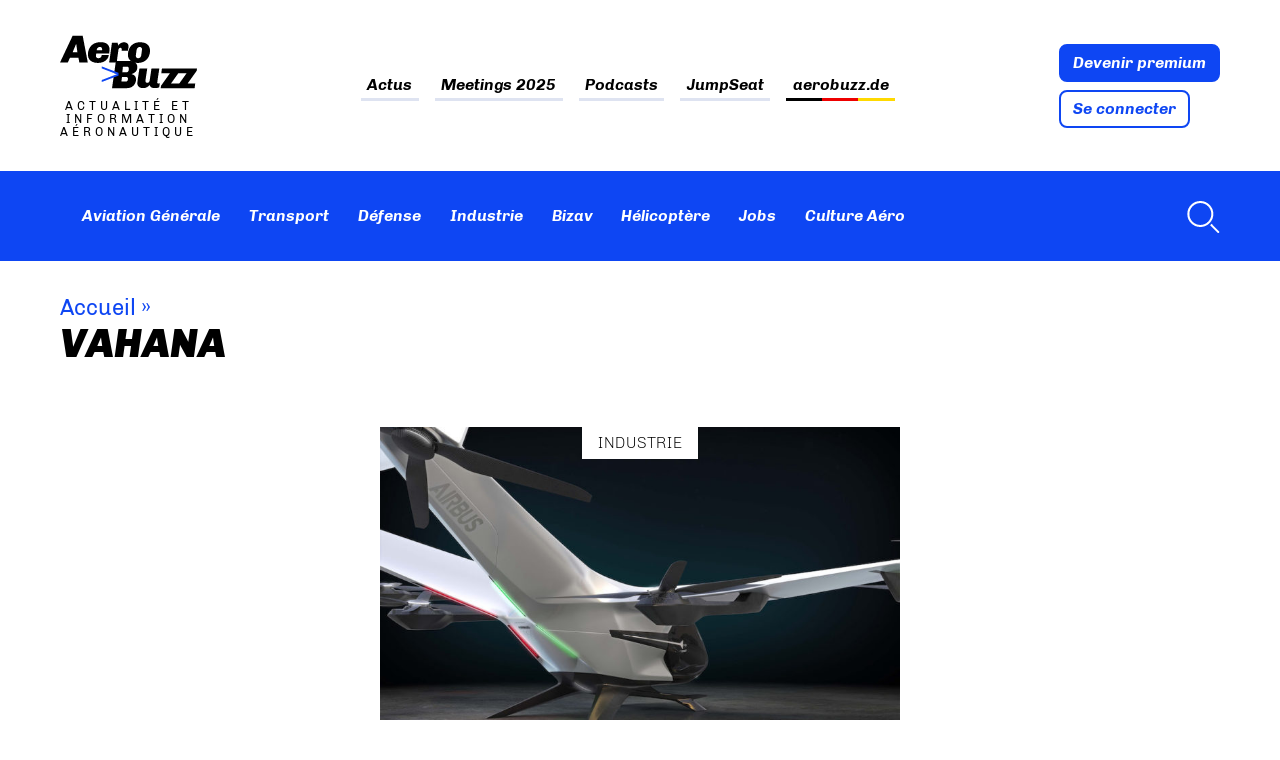

--- FILE ---
content_type: text/html; charset=UTF-8
request_url: https://www.aerobuzz.fr/tag/vahana/
body_size: 37947
content:
<!doctype html>
<html lang="fr-FR" class="no-js">
	<head><meta charset="UTF-8"><script>if(navigator.userAgent.match(/MSIE|Internet Explorer/i)||navigator.userAgent.match(/Trident\/7\..*?rv:11/i)){var href=document.location.href;if(!href.match(/[?&]nowprocket/)){if(href.indexOf("?")==-1){if(href.indexOf("#")==-1){document.location.href=href+"?nowprocket=1"}else{document.location.href=href.replace("#","?nowprocket=1#")}}else{if(href.indexOf("#")==-1){document.location.href=href+"&nowprocket=1"}else{document.location.href=href.replace("#","&nowprocket=1#")}}}}</script><script>(()=>{class RocketLazyLoadScripts{constructor(){this.v="2.0.4",this.userEvents=["keydown","keyup","mousedown","mouseup","mousemove","mouseover","mouseout","touchmove","touchstart","touchend","touchcancel","wheel","click","dblclick","input"],this.attributeEvents=["onblur","onclick","oncontextmenu","ondblclick","onfocus","onmousedown","onmouseenter","onmouseleave","onmousemove","onmouseout","onmouseover","onmouseup","onmousewheel","onscroll","onsubmit"]}async t(){this.i(),this.o(),/iP(ad|hone)/.test(navigator.userAgent)&&this.h(),this.u(),this.l(this),this.m(),this.k(this),this.p(this),this._(),await Promise.all([this.R(),this.L()]),this.lastBreath=Date.now(),this.S(this),this.P(),this.D(),this.O(),this.M(),await this.C(this.delayedScripts.normal),await this.C(this.delayedScripts.defer),await this.C(this.delayedScripts.async),await this.T(),await this.F(),await this.j(),await this.A(),window.dispatchEvent(new Event("rocket-allScriptsLoaded")),this.everythingLoaded=!0,this.lastTouchEnd&&await new Promise(t=>setTimeout(t,500-Date.now()+this.lastTouchEnd)),this.I(),this.H(),this.U(),this.W()}i(){this.CSPIssue=sessionStorage.getItem("rocketCSPIssue"),document.addEventListener("securitypolicyviolation",t=>{this.CSPIssue||"script-src-elem"!==t.violatedDirective||"data"!==t.blockedURI||(this.CSPIssue=!0,sessionStorage.setItem("rocketCSPIssue",!0))},{isRocket:!0})}o(){window.addEventListener("pageshow",t=>{this.persisted=t.persisted,this.realWindowLoadedFired=!0},{isRocket:!0}),window.addEventListener("pagehide",()=>{this.onFirstUserAction=null},{isRocket:!0})}h(){let t;function e(e){t=e}window.addEventListener("touchstart",e,{isRocket:!0}),window.addEventListener("touchend",function i(o){o.changedTouches[0]&&t.changedTouches[0]&&Math.abs(o.changedTouches[0].pageX-t.changedTouches[0].pageX)<10&&Math.abs(o.changedTouches[0].pageY-t.changedTouches[0].pageY)<10&&o.timeStamp-t.timeStamp<200&&(window.removeEventListener("touchstart",e,{isRocket:!0}),window.removeEventListener("touchend",i,{isRocket:!0}),"INPUT"===o.target.tagName&&"text"===o.target.type||(o.target.dispatchEvent(new TouchEvent("touchend",{target:o.target,bubbles:!0})),o.target.dispatchEvent(new MouseEvent("mouseover",{target:o.target,bubbles:!0})),o.target.dispatchEvent(new PointerEvent("click",{target:o.target,bubbles:!0,cancelable:!0,detail:1,clientX:o.changedTouches[0].clientX,clientY:o.changedTouches[0].clientY})),event.preventDefault()))},{isRocket:!0})}q(t){this.userActionTriggered||("mousemove"!==t.type||this.firstMousemoveIgnored?"keyup"===t.type||"mouseover"===t.type||"mouseout"===t.type||(this.userActionTriggered=!0,this.onFirstUserAction&&this.onFirstUserAction()):this.firstMousemoveIgnored=!0),"click"===t.type&&t.preventDefault(),t.stopPropagation(),t.stopImmediatePropagation(),"touchstart"===this.lastEvent&&"touchend"===t.type&&(this.lastTouchEnd=Date.now()),"click"===t.type&&(this.lastTouchEnd=0),this.lastEvent=t.type,t.composedPath&&t.composedPath()[0].getRootNode()instanceof ShadowRoot&&(t.rocketTarget=t.composedPath()[0]),this.savedUserEvents.push(t)}u(){this.savedUserEvents=[],this.userEventHandler=this.q.bind(this),this.userEvents.forEach(t=>window.addEventListener(t,this.userEventHandler,{passive:!1,isRocket:!0})),document.addEventListener("visibilitychange",this.userEventHandler,{isRocket:!0})}U(){this.userEvents.forEach(t=>window.removeEventListener(t,this.userEventHandler,{passive:!1,isRocket:!0})),document.removeEventListener("visibilitychange",this.userEventHandler,{isRocket:!0}),this.savedUserEvents.forEach(t=>{(t.rocketTarget||t.target).dispatchEvent(new window[t.constructor.name](t.type,t))})}m(){const t="return false",e=Array.from(this.attributeEvents,t=>"data-rocket-"+t),i="["+this.attributeEvents.join("],[")+"]",o="[data-rocket-"+this.attributeEvents.join("],[data-rocket-")+"]",s=(e,i,o)=>{o&&o!==t&&(e.setAttribute("data-rocket-"+i,o),e["rocket"+i]=new Function("event",o),e.setAttribute(i,t))};new MutationObserver(t=>{for(const n of t)"attributes"===n.type&&(n.attributeName.startsWith("data-rocket-")||this.everythingLoaded?n.attributeName.startsWith("data-rocket-")&&this.everythingLoaded&&this.N(n.target,n.attributeName.substring(12)):s(n.target,n.attributeName,n.target.getAttribute(n.attributeName))),"childList"===n.type&&n.addedNodes.forEach(t=>{if(t.nodeType===Node.ELEMENT_NODE)if(this.everythingLoaded)for(const i of[t,...t.querySelectorAll(o)])for(const t of i.getAttributeNames())e.includes(t)&&this.N(i,t.substring(12));else for(const e of[t,...t.querySelectorAll(i)])for(const t of e.getAttributeNames())this.attributeEvents.includes(t)&&s(e,t,e.getAttribute(t))})}).observe(document,{subtree:!0,childList:!0,attributeFilter:[...this.attributeEvents,...e]})}I(){this.attributeEvents.forEach(t=>{document.querySelectorAll("[data-rocket-"+t+"]").forEach(e=>{this.N(e,t)})})}N(t,e){const i=t.getAttribute("data-rocket-"+e);i&&(t.setAttribute(e,i),t.removeAttribute("data-rocket-"+e))}k(t){Object.defineProperty(HTMLElement.prototype,"onclick",{get(){return this.rocketonclick||null},set(e){this.rocketonclick=e,this.setAttribute(t.everythingLoaded?"onclick":"data-rocket-onclick","this.rocketonclick(event)")}})}S(t){function e(e,i){let o=e[i];e[i]=null,Object.defineProperty(e,i,{get:()=>o,set(s){t.everythingLoaded?o=s:e["rocket"+i]=o=s}})}e(document,"onreadystatechange"),e(window,"onload"),e(window,"onpageshow");try{Object.defineProperty(document,"readyState",{get:()=>t.rocketReadyState,set(e){t.rocketReadyState=e},configurable:!0}),document.readyState="loading"}catch(t){console.log("WPRocket DJE readyState conflict, bypassing")}}l(t){this.originalAddEventListener=EventTarget.prototype.addEventListener,this.originalRemoveEventListener=EventTarget.prototype.removeEventListener,this.savedEventListeners=[],EventTarget.prototype.addEventListener=function(e,i,o){o&&o.isRocket||!t.B(e,this)&&!t.userEvents.includes(e)||t.B(e,this)&&!t.userActionTriggered||e.startsWith("rocket-")||t.everythingLoaded?t.originalAddEventListener.call(this,e,i,o):(t.savedEventListeners.push({target:this,remove:!1,type:e,func:i,options:o}),"mouseenter"!==e&&"mouseleave"!==e||t.originalAddEventListener.call(this,e,t.savedUserEvents.push,o))},EventTarget.prototype.removeEventListener=function(e,i,o){o&&o.isRocket||!t.B(e,this)&&!t.userEvents.includes(e)||t.B(e,this)&&!t.userActionTriggered||e.startsWith("rocket-")||t.everythingLoaded?t.originalRemoveEventListener.call(this,e,i,o):t.savedEventListeners.push({target:this,remove:!0,type:e,func:i,options:o})}}J(t,e){this.savedEventListeners=this.savedEventListeners.filter(i=>{let o=i.type,s=i.target||window;return e!==o||t!==s||(this.B(o,s)&&(i.type="rocket-"+o),this.$(i),!1)})}H(){EventTarget.prototype.addEventListener=this.originalAddEventListener,EventTarget.prototype.removeEventListener=this.originalRemoveEventListener,this.savedEventListeners.forEach(t=>this.$(t))}$(t){t.remove?this.originalRemoveEventListener.call(t.target,t.type,t.func,t.options):this.originalAddEventListener.call(t.target,t.type,t.func,t.options)}p(t){let e;function i(e){return t.everythingLoaded?e:e.split(" ").map(t=>"load"===t||t.startsWith("load.")?"rocket-jquery-load":t).join(" ")}function o(o){function s(e){const s=o.fn[e];o.fn[e]=o.fn.init.prototype[e]=function(){return this[0]===window&&t.userActionTriggered&&("string"==typeof arguments[0]||arguments[0]instanceof String?arguments[0]=i(arguments[0]):"object"==typeof arguments[0]&&Object.keys(arguments[0]).forEach(t=>{const e=arguments[0][t];delete arguments[0][t],arguments[0][i(t)]=e})),s.apply(this,arguments),this}}if(o&&o.fn&&!t.allJQueries.includes(o)){const e={DOMContentLoaded:[],"rocket-DOMContentLoaded":[]};for(const t in e)document.addEventListener(t,()=>{e[t].forEach(t=>t())},{isRocket:!0});o.fn.ready=o.fn.init.prototype.ready=function(i){function s(){parseInt(o.fn.jquery)>2?setTimeout(()=>i.bind(document)(o)):i.bind(document)(o)}return"function"==typeof i&&(t.realDomReadyFired?!t.userActionTriggered||t.fauxDomReadyFired?s():e["rocket-DOMContentLoaded"].push(s):e.DOMContentLoaded.push(s)),o([])},s("on"),s("one"),s("off"),t.allJQueries.push(o)}e=o}t.allJQueries=[],o(window.jQuery),Object.defineProperty(window,"jQuery",{get:()=>e,set(t){o(t)}})}P(){const t=new Map;document.write=document.writeln=function(e){const i=document.currentScript,o=document.createRange(),s=i.parentElement;let n=t.get(i);void 0===n&&(n=i.nextSibling,t.set(i,n));const c=document.createDocumentFragment();o.setStart(c,0),c.appendChild(o.createContextualFragment(e)),s.insertBefore(c,n)}}async R(){return new Promise(t=>{this.userActionTriggered?t():this.onFirstUserAction=t})}async L(){return new Promise(t=>{document.addEventListener("DOMContentLoaded",()=>{this.realDomReadyFired=!0,t()},{isRocket:!0})})}async j(){return this.realWindowLoadedFired?Promise.resolve():new Promise(t=>{window.addEventListener("load",t,{isRocket:!0})})}M(){this.pendingScripts=[];this.scriptsMutationObserver=new MutationObserver(t=>{for(const e of t)e.addedNodes.forEach(t=>{"SCRIPT"!==t.tagName||t.noModule||t.isWPRocket||this.pendingScripts.push({script:t,promise:new Promise(e=>{const i=()=>{const i=this.pendingScripts.findIndex(e=>e.script===t);i>=0&&this.pendingScripts.splice(i,1),e()};t.addEventListener("load",i,{isRocket:!0}),t.addEventListener("error",i,{isRocket:!0}),setTimeout(i,1e3)})})})}),this.scriptsMutationObserver.observe(document,{childList:!0,subtree:!0})}async F(){await this.X(),this.pendingScripts.length?(await this.pendingScripts[0].promise,await this.F()):this.scriptsMutationObserver.disconnect()}D(){this.delayedScripts={normal:[],async:[],defer:[]},document.querySelectorAll("script[type$=rocketlazyloadscript]").forEach(t=>{t.hasAttribute("data-rocket-src")?t.hasAttribute("async")&&!1!==t.async?this.delayedScripts.async.push(t):t.hasAttribute("defer")&&!1!==t.defer||"module"===t.getAttribute("data-rocket-type")?this.delayedScripts.defer.push(t):this.delayedScripts.normal.push(t):this.delayedScripts.normal.push(t)})}async _(){await this.L();let t=[];document.querySelectorAll("script[type$=rocketlazyloadscript][data-rocket-src]").forEach(e=>{let i=e.getAttribute("data-rocket-src");if(i&&!i.startsWith("data:")){i.startsWith("//")&&(i=location.protocol+i);try{const o=new URL(i).origin;o!==location.origin&&t.push({src:o,crossOrigin:e.crossOrigin||"module"===e.getAttribute("data-rocket-type")})}catch(t){}}}),t=[...new Map(t.map(t=>[JSON.stringify(t),t])).values()],this.Y(t,"preconnect")}async G(t){if(await this.K(),!0!==t.noModule||!("noModule"in HTMLScriptElement.prototype))return new Promise(e=>{let i;function o(){(i||t).setAttribute("data-rocket-status","executed"),e()}try{if(navigator.userAgent.includes("Firefox/")||""===navigator.vendor||this.CSPIssue)i=document.createElement("script"),[...t.attributes].forEach(t=>{let e=t.nodeName;"type"!==e&&("data-rocket-type"===e&&(e="type"),"data-rocket-src"===e&&(e="src"),i.setAttribute(e,t.nodeValue))}),t.text&&(i.text=t.text),t.nonce&&(i.nonce=t.nonce),i.hasAttribute("src")?(i.addEventListener("load",o,{isRocket:!0}),i.addEventListener("error",()=>{i.setAttribute("data-rocket-status","failed-network"),e()},{isRocket:!0}),setTimeout(()=>{i.isConnected||e()},1)):(i.text=t.text,o()),i.isWPRocket=!0,t.parentNode.replaceChild(i,t);else{const i=t.getAttribute("data-rocket-type"),s=t.getAttribute("data-rocket-src");i?(t.type=i,t.removeAttribute("data-rocket-type")):t.removeAttribute("type"),t.addEventListener("load",o,{isRocket:!0}),t.addEventListener("error",i=>{this.CSPIssue&&i.target.src.startsWith("data:")?(console.log("WPRocket: CSP fallback activated"),t.removeAttribute("src"),this.G(t).then(e)):(t.setAttribute("data-rocket-status","failed-network"),e())},{isRocket:!0}),s?(t.fetchPriority="high",t.removeAttribute("data-rocket-src"),t.src=s):t.src="data:text/javascript;base64,"+window.btoa(unescape(encodeURIComponent(t.text)))}}catch(i){t.setAttribute("data-rocket-status","failed-transform"),e()}});t.setAttribute("data-rocket-status","skipped")}async C(t){const e=t.shift();return e?(e.isConnected&&await this.G(e),this.C(t)):Promise.resolve()}O(){this.Y([...this.delayedScripts.normal,...this.delayedScripts.defer,...this.delayedScripts.async],"preload")}Y(t,e){this.trash=this.trash||[];let i=!0;var o=document.createDocumentFragment();t.forEach(t=>{const s=t.getAttribute&&t.getAttribute("data-rocket-src")||t.src;if(s&&!s.startsWith("data:")){const n=document.createElement("link");n.href=s,n.rel=e,"preconnect"!==e&&(n.as="script",n.fetchPriority=i?"high":"low"),t.getAttribute&&"module"===t.getAttribute("data-rocket-type")&&(n.crossOrigin=!0),t.crossOrigin&&(n.crossOrigin=t.crossOrigin),t.integrity&&(n.integrity=t.integrity),t.nonce&&(n.nonce=t.nonce),o.appendChild(n),this.trash.push(n),i=!1}}),document.head.appendChild(o)}W(){this.trash.forEach(t=>t.remove())}async T(){try{document.readyState="interactive"}catch(t){}this.fauxDomReadyFired=!0;try{await this.K(),this.J(document,"readystatechange"),document.dispatchEvent(new Event("rocket-readystatechange")),await this.K(),document.rocketonreadystatechange&&document.rocketonreadystatechange(),await this.K(),this.J(document,"DOMContentLoaded"),document.dispatchEvent(new Event("rocket-DOMContentLoaded")),await this.K(),this.J(window,"DOMContentLoaded"),window.dispatchEvent(new Event("rocket-DOMContentLoaded"))}catch(t){console.error(t)}}async A(){try{document.readyState="complete"}catch(t){}try{await this.K(),this.J(document,"readystatechange"),document.dispatchEvent(new Event("rocket-readystatechange")),await this.K(),document.rocketonreadystatechange&&document.rocketonreadystatechange(),await this.K(),this.J(window,"load"),window.dispatchEvent(new Event("rocket-load")),await this.K(),window.rocketonload&&window.rocketonload(),await this.K(),this.allJQueries.forEach(t=>t(window).trigger("rocket-jquery-load")),await this.K(),this.J(window,"pageshow");const t=new Event("rocket-pageshow");t.persisted=this.persisted,window.dispatchEvent(t),await this.K(),window.rocketonpageshow&&window.rocketonpageshow({persisted:this.persisted})}catch(t){console.error(t)}}async K(){Date.now()-this.lastBreath>45&&(await this.X(),this.lastBreath=Date.now())}async X(){return document.hidden?new Promise(t=>setTimeout(t)):new Promise(t=>requestAnimationFrame(t))}B(t,e){return e===document&&"readystatechange"===t||(e===document&&"DOMContentLoaded"===t||(e===window&&"DOMContentLoaded"===t||(e===window&&"load"===t||e===window&&"pageshow"===t)))}static run(){(new RocketLazyLoadScripts).t()}}RocketLazyLoadScripts.run()})();</script>
		
		

        <link href="https://www.aerobuzz.fr/wp-content/themes/aerobuzz_4/img/icons/favicon.ico" rel="shortcut icon">
        <link href="https://www.aerobuzz.fr/wp-content/themes/aerobuzz_4/img/icons/touch.png" rel="apple-touch-icon-precomposed">

		<meta http-equiv="X-UA-Compatible" content="IE=edge,chrome=1">
		<meta name="viewport" content="width=device-width, initial-scale=1.0">
		<meta name="description" content="Actualité et information aéronautique">

		<meta name='robots' content='index, follow, max-image-preview:large, max-snippet:-1, max-video-preview:-1' />
<!-- Google tag (gtag.js) consent mode dataLayer added by Site Kit -->
<script type="rocketlazyloadscript" data-rocket-type="text/javascript" id="google_gtagjs-js-consent-mode-data-layer">
/* <![CDATA[ */
window.dataLayer = window.dataLayer || [];function gtag(){dataLayer.push(arguments);}
gtag('consent', 'default', {"ad_personalization":"denied","ad_storage":"denied","ad_user_data":"denied","analytics_storage":"denied","functionality_storage":"denied","security_storage":"denied","personalization_storage":"denied","region":["AT","BE","BG","CH","CY","CZ","DE","DK","EE","ES","FI","FR","GB","GR","HR","HU","IE","IS","IT","LI","LT","LU","LV","MT","NL","NO","PL","PT","RO","SE","SI","SK"],"wait_for_update":500});
window._googlesitekitConsentCategoryMap = {"statistics":["analytics_storage"],"marketing":["ad_storage","ad_user_data","ad_personalization"],"functional":["functionality_storage","security_storage"],"preferences":["personalization_storage"]};
window._googlesitekitConsents = {"ad_personalization":"denied","ad_storage":"denied","ad_user_data":"denied","analytics_storage":"denied","functionality_storage":"denied","security_storage":"denied","personalization_storage":"denied","region":["AT","BE","BG","CH","CY","CZ","DE","DK","EE","ES","FI","FR","GB","GR","HR","HU","IE","IS","IT","LI","LT","LU","LV","MT","NL","NO","PL","PT","RO","SE","SI","SK"],"wait_for_update":500};
/* ]]> */
</script>
<!-- End Google tag (gtag.js) consent mode dataLayer added by Site Kit -->

	<!-- This site is optimized with the Yoast SEO plugin v26.8 - https://yoast.com/product/yoast-seo-wordpress/ -->
	<title>VAHANA Archives - Aerobuzz</title>
<style id="rocket-critical-css">ul{box-sizing:border-box}:root{--wp--preset--font-size--normal:16px;--wp--preset--font-size--huge:42px}:root{--iump-primary-text-color:#1a2538;--iump-second-text-color:rgba(125,138,157,1.0);--iump-thrid-text-color:#686b8f;--iump-forth-text-color:rgba(108,119,135,1.0);--iump-main-background-color:#f4f7fd;--iump-green-color:#37caca;--iump-blue-color:#2196f3;--iump-blue-light-dark-color:#0d8aee;--iump-blue-darker-color:#0b64f5;--iump-light-blue-color:#ecf3fb;--iump-superlight-blue-color:rgba(236,243,251, 0.28);--iump-blue-border-color:#e0eafe;--iump-blue-second-border-color:#e2e8f9;--iump-gray-color:#ced4de;--iump-main-orange:#F5B11D;--iump-primary-font:Poppins,Century Gothic,CenturyGothic,sans-serif}article,header,main,nav,section{display:block}html{font-family:sans-serif;-ms-text-size-adjust:100%;-webkit-text-size-adjust:100%}body{margin:0}a{background:transparent}h1{font-size:2em;margin:0.67em 0}strong{font-weight:bold}img{border:0}svg:not(:root){overflow:hidden}input{font-family:inherit;font-size:100%;margin:0}input{line-height:normal}input[type="checkbox"]{box-sizing:border-box;padding:0}input::-moz-focus-inner{border:0;padding:0} *,*:after,*:before{-moz-box-sizing:border-box;box-sizing:border-box;-webkit-font-smoothing:antialiased;font-smoothing:antialiased;text-rendering:optimizeLegibility}body{margin:0;font:400 16px/1.4 "Chivo",Helvetica,Arial,sans-serif;color:#000;accent-color:#0e46f3}.clear{*zoom:1}.clear:before,.clear:after{content:" ";display:table}.clear:after{clear:both}img{max-width:100%;vertical-align:bottom}a{color:inherit;text-decoration:none}ul{padding:0}.btn{display:block;width:fit-content;padding:.5625rem .75rem;color:#fff;line-height:1;font-weight:bold;font-style:italic;border:2px solid #0e46f3;border-radius:8px;background:#0e46f3}.btn+.btn{margin-top:.5rem}.btn.btn-light{color:#0e46f3;background:#fff}.suns{position:relative;width:fit-content;max-width:72.5rem;margin:0 auto;text-align:center}.ban_6_logos{grid-area:sidebar-banner;position:relative;display:flex;flex-wrap:wrap;justify-content:space-evenly;align-items:center;width:100%;max-width:72.5rem;margin:0 auto 3rem;padding:.5rem 2.5%;text-align:center;border:1px solid #dee3f1}.ban_6_logos::before{content:"Les partenaires d'Aerobuzz";position:absolute;top:-1rem;left:0;display:block;color:#7a86ab;font-size:10px;text-align:left;text-transform:uppercase;letter-spacing:3.33px}.ban_6_logos .suns{width:11rem;height:7.4rem;margin-bottom:.5rem;padding:0}.wrapper{max-width:72.5rem;width:95%;margin:0 auto;position:relative}[data-area=main]{grid-area:main}[data-area=secondary]{grid-area:secondary}[data-area=aside]{grid-area:aside}.sidebar>div{margin-bottom:4.4rem}@media screen and (max-width:55rem){#abz_row_premium .abz_premium_newsletter_description{grid-area:nl}}.header{position:sticky;top:-11rem;margin-bottom:2rem;z-index:20}.header .nav ul{display:flex;flex-wrap:wrap;padding:0;list-style:none}.header .nav ul li+li{margin-left:1rem}.header .nav ul a{padding:.4rem;font-weight:bold;font-style:italic;color:inherit}.header .nav-search{margin-left:auto}.header .progress-container{position:relative;display:none;width:100%;height:8px;margin-top:-8px;background:hsla(0,0%,100%,.46)}.header .progress-bar{width:0%;height:8px;background:#0e46f3}.header .nav-search a{display:flex;align-items:center}.header .nav-search svg{margin-left:.5rem;fill:#fff}.header_top-part{background:var(--wpr-bg-fb0ab051-db0f-4a3e-a684-2eea48672069) calc((100% - 1160px)/2 + 12.8rem) -9.7rem no-repeat;background-size:40rem}.header_top-part .wrapper{padding:2rem 0;display:flex;justify-content:space-between;align-items:center}.header_top-part .logo{display:flex;flex-direction:column;width:min-content}.header_top-part .logo img{height:60px}.header_top-part .site_tagline{max-width:fit-content;margin-top:.5rem;font-size:.75rem;text-align:center;letter-spacing:4px;text-transform:uppercase;line-height:1.15}.header_top-part .nav{color:#000}.header_top-part .nav ul{justify-content:center}.header_top-part .nav li+li{margin-left:1.875rem}.header_top-part .nav a{padding:.2rem 0;background-image:linear-gradient(to right,#dee3f1,#dee3f1);background-size:100% 3px;background-repeat:no-repeat;background-position:bottom}.header_top-part .nav .flag_link_de a{background-size:100% 3px;background-repeat:no-repeat;background-position:bottom;background-image:linear-gradient(to right,black 33%,#ee0000 33%,#ee0000 66%,#ffd900 66%)}.header_bottom-part{display:flex;min-height:5.625rem;height:clamp(80px,5.625rem,100px);color:#fff;background-color:#0e46f3}.header_bottom-part .wrapper{display:flex;align-items:center}.header_bottom-part .nav{display:flex;align-items:center}.header_bottom-part .logo_site{width:0rem;margin-right:1rem}.mobile_menu{display:none}.menu-button-container,#menu-toggle{display:none}.desktop-only{display:initial}@media screen and (max-width:60rem){.header .desktop-only{display:none}.menu-button-container{display:block;height:18px;width:30px;margin-top:.5rem;flex-direction:column;justify-content:center;align-items:center}.menu-button,.menu-button::before,.menu-button::after{position:absolute;display:block;height:4px;width:30px;background-color:#fff;border-radius:2px}.menu-button::before{content:"";margin-top:-8px}.menu-button::after{content:"";margin-top:8px}.mobile_menu{position:absolute;top:140%;display:none;width:100vw;margin:0 -2.61%;background:#0e46f3}.mobile_menu ul{margin:0;list-style:none}.mobile_menu ul li{padding:.5rem 1rem;border-bottom:1px solid hsla(0,0%,100%,.1)}.header_bottom-part{min-height:0;padding:1rem 0}.header_bottom-part .wrapper{justify-content:space-between;align-items:center}}@media screen and (max-width:46rem){.header{top:-4.16rem}.header .site_tagline{display:none}.header .header_top-part .nav{display:none}.header .header_top-part .nav ul{margin-top:0;flex-direction:column;align-items:flex-start}.header .header_top-part .nav ul li,.header .header_top-part .nav ul li+li{margin-left:0;padding:.5rem 0}.header .abz_connexion{display:flex;align-items:flex-end}.header .abz_connexion .btn{font-size:.75rem}.header .abz_connexion .btn+.btn{margin-left:.5rem}.header_top-part .wrapper{padding:.2rem 0}.header_top-part .logo img{max-width:8rem}.header_bottom-part .wrapper{justify-content:space-between;align-items:center}}.home article.type-post .entry-title{grid-area:title;margin:0}.home article.type-post .img_une,.home article.type-post .tag{grid-area:img}.home article.type-post .introduction{grid-area:excerpt}.home article.type-post .abz_meta{grid-area:meta}.single-post article .post-intro{grid-area:titre;margin:1rem 0}.single-post article .post-meta-content{grid-area:sidebar-meta;grid-template-columns:2fr 1fr}.single-post article .post-main-content{grid-area:main}.single-post article .sidebar{grid-area:sidebar}.single-post article .comments{grid-area:comment}.single-post article .locker_article{grid-area:locker}.ariane{font-size:1.375rem;color:#0e46f3}.ariane a{color:inherit}.ariane .arbo{margin-bottom:0}.ariane .breadcrumb_last{display:none}.post-intro{margin:2rem 0 4rem}.post-intro .post-title{margin-bottom:0}.post-title{margin-top:0}.listing_news .abz_meta,.listing_topnews .abz_meta{grid-area:meta}article .tag{text-transform:uppercase;font-weight:300}.img_une{position:relative;display:flex;justify-content:center;width:100%}.img_une .img_une_url{width:100%}.img_une img{width:100%;max-height:20rem;object-fit:cover}.img_une .tag{position:absolute;padding:.3rem 1rem;background:#fff;z-index:1}.category_articles{display:grid;grid-template-areas:"tags top-post sidebar" "posts posts sidebar" "low_posts low_posts sidebar" "pagination pagination sidebar";grid-template-columns:18rem auto 18rem;gap:2rem;grid-template-rows:auto;grid-auto-flow:column;grid-template-rows:min-content min-content auto 1fr;margin-bottom:2rem}.category_articles .sidebar{grid-area:sidebar}.category_articles .category_tags{grid-area:tags;align-self:flex-start;display:-webkit-box;-webkit-line-clamp:24;-webkit-box-orient:vertical;overflow:hidden}.category_articles .large-news{grid-area:top-post;margin-bottom:1rem}.category_articles .large-news .img_une{min-height:12rem;background:#dee3f1}.category_articles .second_posts{grid-area:posts;grid-row:auto;align-self:flex-start}.category_articles .second-news .img_une{grid-area:img;min-height:9rem;background-color:#dee3f1}.category_articles .low_posts{grid-area:low_posts;grid-row:auto;display:grid;grid-template-rows:auto;grid-template-columns:1fr 1fr;gap:2rem}.category_articles .pagination{grid-area:pagination;height:fit-content}@media screen and (max-width:66.25rem){.single-post article .post-meta-content>*{grid-area:meta;grid-row:auto;display:inline-block;margin:0;padding:0}.single-post article .post-meta-content .author{grid-area:avatar}}@media screen and (max-width:50rem){.category_articles{grid-template-areas:"top-post" "posts" "low_posts" "tags" "pagination" "sidebar";grid-template-columns:1fr}}@media screen and (min-width:50rem){.single-post article .mega-banner{grid-area:sidebar-banner;margin:-3rem auto 1rem}}@font-face{font-family:"Chivo";src:url("/wp-content/themes/aerobuzz_4/fonts/Chivo-Light.ttf");font-weight:300;font-style:normal;font-display:swap}@font-face{font-family:"Chivo";src:url("/wp-content/themes/aerobuzz_4/fonts/Chivo-LightItalic.ttf");font-weight:300;font-style:italic;font-display:swap}@font-face{font-family:"Chivo";src:url("/wp-content/themes/aerobuzz_4/fonts/Chivo-Regular.ttf");font-weight:normal;font-style:normal;font-display:swap}@font-face{font-family:"Chivo";src:url("/wp-content/themes/aerobuzz_4/fonts/Chivo-Italic.ttf");font-weight:normal;font-style:italic;font-display:swap}@font-face{font-family:"Chivo";src:url("/wp-content/themes/aerobuzz_4/fonts/Chivo-Bold.ttf");font-weight:bold;font-style:normal;font-display:swap}@font-face{font-family:"Chivo";src:url("/wp-content/themes/aerobuzz_4/fonts/Chivo-BoldItalic.ttf");font-weight:bold;font-style:italic;font-display:swap}@font-face{font-family:"Chivo";src:url("/wp-content/themes/aerobuzz_4/fonts/Chivo-Black.ttf");font-weight:900;font-style:normal;font-display:swap}@font-face{font-family:"Chivo";src:url("/wp-content/themes/aerobuzz_4/fonts/Chivo-BlackItalic.ttf");font-weight:900;font-style:italic;font-display:swap}h1{font-size:2.5rem;font-weight:900;font-style:italic;line-height:1}@media (prefers-color-scheme:dark){body{color:#fff;background:#1d1d1d}.header .nav,.header .nav ul,.header .nav ul a{color:#e4e4e4}.img_une .tag{background:#1d1d1d}}::-webkit-selection{background:#04a4cc;color:#fff;text-shadow:none}.mailpoet_form_loading{display:none;text-align:center;width:30px}.mailpoet_form_loading>span{animation:mailpoet-bouncedelay 1.4s infinite ease-in-out both;background-color:#5b5b5b;border-radius:100%;display:inline-block;height:5px;width:5px}.mailpoet_form_loading .mailpoet_bounce1{animation-delay:-0.32s}.mailpoet_form_loading .mailpoet_bounce2{animation-delay:-0.16s;margin:0 7px}@keyframes mailpoet-bouncedelay{0%,80%,100%{transform:scale(0)}40%{transform:scale(1)}}.mailpoet_form_popup_overlay{background-color:#000;display:none;height:100%;left:0;margin:0;max-width:100%!important;opacity:.7;position:fixed;top:0;width:100%!important;z-index:100000}</style>
	<link rel="canonical" href="https://www.aerobuzz.fr/tag/vahana/" />
	<meta property="og:locale" content="fr_FR" />
	<meta property="og:type" content="article" />
	<meta property="og:title" content="VAHANA Archives - Aerobuzz" />
	<meta property="og:url" content="https://www.aerobuzz.fr/tag/vahana/" />
	<meta property="og:site_name" content="Aerobuzz" />
	<meta property="og:image" content="https://www.aerobuzz.fr/wp-content/uploads/2025/02/AB_favicon@16x.png" />
	<meta property="og:image:width" content="576" />
	<meta property="og:image:height" content="576" />
	<meta property="og:image:type" content="image/png" />
	<script type="application/ld+json" class="yoast-schema-graph">{"@context":"https://schema.org","@graph":[{"@type":"CollectionPage","@id":"https://www.aerobuzz.fr/tag/vahana/","url":"https://www.aerobuzz.fr/tag/vahana/","name":"VAHANA Archives - Aerobuzz","isPartOf":{"@id":"https://www.aerobuzz.fr/#website"},"primaryImageOfPage":{"@id":"https://www.aerobuzz.fr/tag/vahana/#primaryimage"},"image":{"@id":"https://www.aerobuzz.fr/tag/vahana/#primaryimage"},"thumbnailUrl":"https://www.aerobuzz.fr/wp-content/uploads/2022/05/cityairbus-next-gen.jpg","breadcrumb":{"@id":"https://www.aerobuzz.fr/tag/vahana/#breadcrumb"},"inLanguage":"fr-FR"},{"@type":"ImageObject","inLanguage":"fr-FR","@id":"https://www.aerobuzz.fr/tag/vahana/#primaryimage","url":"https://www.aerobuzz.fr/wp-content/uploads/2022/05/cityairbus-next-gen.jpg","contentUrl":"https://www.aerobuzz.fr/wp-content/uploads/2022/05/cityairbus-next-gen.jpg","width":1000,"height":637,"caption":"Les moteurs électriques de Magicall seront intégrés à l'architecture du prototype d'Airbus et refroidis par air. © Airbus"},{"@type":"BreadcrumbList","@id":"https://www.aerobuzz.fr/tag/vahana/#breadcrumb","itemListElement":[{"@type":"ListItem","position":1,"name":"Accueil","item":"https://www.aerobuzz.fr/"},{"@type":"ListItem","position":2,"name":"VAHANA"}]},{"@type":"WebSite","@id":"https://www.aerobuzz.fr/#website","url":"https://www.aerobuzz.fr/","name":"Aerobuzz.fr","description":"Actualité et information aéronautique","publisher":{"@id":"https://www.aerobuzz.fr/#organization"},"alternateName":"Aerobuzz","potentialAction":[{"@type":"SearchAction","target":{"@type":"EntryPoint","urlTemplate":"https://www.aerobuzz.fr/?s={search_term_string}"},"query-input":{"@type":"PropertyValueSpecification","valueRequired":true,"valueName":"search_term_string"}}],"inLanguage":"fr-FR"},{"@type":"Organization","@id":"https://www.aerobuzz.fr/#organization","name":"Aerobuzz.fr","url":"https://www.aerobuzz.fr/","logo":{"@type":"ImageObject","inLanguage":"fr-FR","@id":"https://www.aerobuzz.fr/#/schema/logo/image/","url":"https://i0.wp.com/www.aerobuzz.fr/wp-content/uploads/2025/02/AB_favicon%4016x.png?fit=576%2C576&ssl=1","contentUrl":"https://i0.wp.com/www.aerobuzz.fr/wp-content/uploads/2025/02/AB_favicon%4016x.png?fit=576%2C576&ssl=1","width":576,"height":576,"caption":"Aerobuzz.fr"},"image":{"@id":"https://www.aerobuzz.fr/#/schema/logo/image/"},"sameAs":["https://facebook.com/aerobuzz","https://x.com/aerobuzzfr","https://www.linkedin.com/company/2309128/","https://www.youtube.com/user/VideoAerobuzz","https://www.twitch.tv/jumpseat_abz","https://podcast.ausha.co/aerobuzz-fr-le-podcast","https://www.tiktok.com/@jumpseat_abz"]}]}</script>
	<!-- / Yoast SEO plugin. -->


<link rel='dns-prefetch' href='//stats.wp.com' />
<link rel='dns-prefetch' href='//www.googletagmanager.com' />
<link rel='dns-prefetch' href='//pagead2.googlesyndication.com' />
<link href='https://fonts.bunny.net' crossorigin rel='preconnect' />
<link rel='preconnect' href='https://fonts.bunny.net' />
<style id='wp-img-auto-sizes-contain-inline-css' type='text/css'>
img:is([sizes=auto i],[sizes^="auto," i]){contain-intrinsic-size:3000px 1500px}
/*# sourceURL=wp-img-auto-sizes-contain-inline-css */
</style>
<link data-minify="1" rel='preload'  href='https://www.aerobuzz.fr/wp-content/cache/min/1/wp-content/plugins/td-premium/assets/css/frontend.css?ver=1768946207' data-rocket-async="style" as="style" onload="this.onload=null;this.rel='stylesheet'" onerror="this.removeAttribute('data-rocket-async')"  media='all' />
<style id='wp-emoji-styles-inline-css' type='text/css'>

	img.wp-smiley, img.emoji {
		display: inline !important;
		border: none !important;
		box-shadow: none !important;
		height: 1em !important;
		width: 1em !important;
		margin: 0 0.07em !important;
		vertical-align: -0.1em !important;
		background: none !important;
		padding: 0 !important;
	}
/*# sourceURL=wp-emoji-styles-inline-css */
</style>
<link rel='preload'  href='https://www.aerobuzz.fr/wp-includes/css/dist/block-library/style.min.css?ver=ebdb37' data-rocket-async="style" as="style" onload="this.onload=null;this.rel='stylesheet'" onerror="this.removeAttribute('data-rocket-async')"  media='all' />
<style id='wp-block-library-inline-css' type='text/css'>
/*wp_block_styles_on_demand_placeholder:69703063a660d*/
/*# sourceURL=wp-block-library-inline-css */
</style>
<style id='classic-theme-styles-inline-css' type='text/css'>
/*! This file is auto-generated */
.wp-block-button__link{color:#fff;background-color:#32373c;border-radius:9999px;box-shadow:none;text-decoration:none;padding:calc(.667em + 2px) calc(1.333em + 2px);font-size:1.125em}.wp-block-file__button{background:#32373c;color:#fff;text-decoration:none}
/*# sourceURL=/wp-includes/css/classic-themes.min.css */
</style>
<link data-minify="1" rel='preload'  href='https://www.aerobuzz.fr/wp-content/cache/background-css/1/www.aerobuzz.fr/wp-content/cache/min/1/wp-content/plugins/indeed-membership-pro/assets/css/style.min.css?ver=1768946208&wpr_t=1768963700' data-rocket-async="style" as="style" onload="this.onload=null;this.rel='stylesheet'" onerror="this.removeAttribute('data-rocket-async')"  media='all' />
<link data-minify="1" rel='preload'  href='https://www.aerobuzz.fr/wp-content/cache/background-css/1/www.aerobuzz.fr/wp-content/cache/min/1/wp-content/plugins/indeed-membership-pro/assets/css/templates.min.css?ver=1768946208&wpr_t=1768963700' data-rocket-async="style" as="style" onload="this.onload=null;this.rel='stylesheet'" onerror="this.removeAttribute('data-rocket-async')"  media='all' />
<link data-minify="1" rel='preload'  href='https://www.aerobuzz.fr/wp-content/cache/background-css/1/www.aerobuzz.fr/wp-content/cache/min/1/wp-content/plugins/mde-gallery/assets/css/gallery.css?ver=1768946208&wpr_t=1768963700' data-rocket-async="style" as="style" onload="this.onload=null;this.rel='stylesheet'" onerror="this.removeAttribute('data-rocket-async')"  media='all' />
<link data-minify="1" rel='preload'  href='https://www.aerobuzz.fr/wp-content/cache/min/1/wp-content/plugins/jetpack/jetpack_vendor/automattic/jetpack-search/build/instant-search/jp-search.chunk-main-payload.css?ver=1768946208' data-rocket-async="style" as="style" onload="this.onload=null;this.rel='stylesheet'" onerror="this.removeAttribute('data-rocket-async')"  media='all' />
<link rel='preload'  href='https://www.aerobuzz.fr/wp-content/themes/aerobuzz_4/normalize.css?ver=1.0' data-rocket-async="style" as="style" onload="this.onload=null;this.rel='stylesheet'" onerror="this.removeAttribute('data-rocket-async')"  media='1' />
<link data-minify="1" rel='preload'  href='https://www.aerobuzz.fr/wp-content/cache/background-css/1/www.aerobuzz.fr/wp-content/cache/min/1/wp-content/themes/aerobuzz_4/style.css?ver=1768946208&wpr_t=1768963700' data-rocket-async="style" as="style" onload="this.onload=null;this.rel='stylesheet'" onerror="this.removeAttribute('data-rocket-async')"  media='all' />
<style id='rocket-lazyload-inline-css' type='text/css'>
.rll-youtube-player{position:relative;padding-bottom:56.23%;height:0;overflow:hidden;max-width:100%;}.rll-youtube-player:focus-within{outline: 2px solid currentColor;outline-offset: 5px;}.rll-youtube-player iframe{position:absolute;top:0;left:0;width:100%;height:100%;z-index:100;background:0 0}.rll-youtube-player img{bottom:0;display:block;left:0;margin:auto;max-width:100%;width:100%;position:absolute;right:0;top:0;border:none;height:auto;-webkit-transition:.4s all;-moz-transition:.4s all;transition:.4s all}.rll-youtube-player img:hover{-webkit-filter:brightness(75%)}.rll-youtube-player .play{height:100%;width:100%;left:0;top:0;position:absolute;background:var(--wpr-bg-05b77a7e-2f67-4256-9113-f721595717c5) no-repeat center;background-color: transparent !important;cursor:pointer;border:none;}
/*# sourceURL=rocket-lazyload-inline-css */
</style>
<script type="rocketlazyloadscript" data-rocket-type="text/javascript" data-rocket-src="https://www.aerobuzz.fr/wp-includes/js/jquery/jquery.min.js?ver=3.7.1" id="jquery-core-js"></script>
<script type="rocketlazyloadscript" data-rocket-type="text/javascript" data-rocket-src="https://www.aerobuzz.fr/wp-includes/js/jquery/jquery-migrate.min.js?ver=3.4.1" id="jquery-migrate-js"></script>
<script type="rocketlazyloadscript" data-rocket-type="text/javascript" data-rocket-src="https://www.aerobuzz.fr/wp-content/themes/aerobuzz_4/js/lib/conditionizr-4.3.0.min.js?ver=4.3.0" id="conditionizr-js"></script>
<script type="rocketlazyloadscript" data-rocket-type="text/javascript" data-rocket-src="https://www.aerobuzz.fr/wp-content/themes/aerobuzz_4/js/lib/modernizr-2.7.1.min.js?ver=2.7.1" id="modernizr-js"></script>
<script type="rocketlazyloadscript" data-rocket-type="text/javascript" data-rocket-src="https://www.aerobuzz.fr/wp-content/themes/aerobuzz_4/js/scripts.js?ver=ebdb37" id="abz-script-js"></script>
<script type="text/javascript" id="ihc-front_end_js-js-extra">
/* <![CDATA[ */
var ihc_translated_labels = {"delete_level":"Are you sure you want to delete this membership?","cancel_level":"Are you sure you want to cancel this membership?"};
//# sourceURL=ihc-front_end_js-js-extra
/* ]]> */
</script>
<script type="rocketlazyloadscript" data-rocket-type="text/javascript" data-rocket-src="https://www.aerobuzz.fr/wp-content/plugins/indeed-membership-pro/assets/js/functions.min.js?ver=12.8" id="ihc-front_end_js-js"></script>
<script type="rocketlazyloadscript" data-rocket-type="text/javascript" id="ihc-front_end_js-js-after">
/* <![CDATA[ */
var ihc_site_url='https://www.aerobuzz.fr';
var ihc_plugin_url='https://www.aerobuzz.fr/wp-content/plugins/indeed-membership-pro/';
var ihc_ajax_url='https://www.aerobuzz.fr/wp-admin/admin-ajax.php';
var ihcStripeMultiply='100';
//# sourceURL=ihc-front_end_js-js-after
/* ]]> */
</script>

<!-- Extrait de code de la balise Google (gtag.js) ajouté par Site Kit -->
<!-- Extrait Google Analytics ajouté par Site Kit -->
<script type="rocketlazyloadscript" data-rocket-type="text/javascript" data-rocket-src="https://www.googletagmanager.com/gtag/js?id=G-HHG1QWFJBV" id="google_gtagjs-js" async></script>
<script type="rocketlazyloadscript" data-rocket-type="text/javascript" id="google_gtagjs-js-after">
/* <![CDATA[ */
window.dataLayer = window.dataLayer || [];function gtag(){dataLayer.push(arguments);}
gtag("set","linker",{"domains":["www.aerobuzz.fr"]});
gtag("js", new Date());
gtag("set", "developer_id.dZTNiMT", true);
gtag("config", "G-HHG1QWFJBV");
 window._googlesitekit = window._googlesitekit || {}; window._googlesitekit.throttledEvents = []; window._googlesitekit.gtagEvent = (name, data) => { var key = JSON.stringify( { name, data } ); if ( !! window._googlesitekit.throttledEvents[ key ] ) { return; } window._googlesitekit.throttledEvents[ key ] = true; setTimeout( () => { delete window._googlesitekit.throttledEvents[ key ]; }, 5 ); gtag( "event", name, { ...data, event_source: "site-kit" } ); }; 
//# sourceURL=google_gtagjs-js-after
/* ]]> */
</script>
<link rel="https://api.w.org/" href="https://www.aerobuzz.fr/wp-json/" /><link rel="alternate" title="JSON" type="application/json" href="https://www.aerobuzz.fr/wp-json/wp/v2/tags/2381" /><meta name="generator" content="Site Kit by Google 1.170.0" /><meta name='ump-hash' content='MTIuOHwwfDE='><meta name='ump-token' content='516e1bca32'>	<style>img#wpstats{display:none}</style>
		
<!-- Balises Meta Google AdSense ajoutées par Site Kit -->
<meta name="google-adsense-platform-account" content="ca-host-pub-2644536267352236">
<meta name="google-adsense-platform-domain" content="sitekit.withgoogle.com">
<!-- Fin des balises Meta End Google AdSense ajoutées par Site Kit -->

<!-- Extrait Google AdSense ajouté par Site Kit -->
<script type="rocketlazyloadscript" data-rocket-type="text/javascript" async="async" data-rocket-src="https://pagead2.googlesyndication.com/pagead/js/adsbygoogle.js?client=ca-pub-9652831271250378&amp;host=ca-host-pub-2644536267352236" crossorigin="anonymous"></script>

<!-- End Google AdSense snippet added by Site Kit -->
<link rel="icon" href="https://www.aerobuzz.fr/wp-content/uploads/2022/05/cropped-AB_favicon_bico@16x-1-32x32.png" sizes="32x32" />
<link rel="icon" href="https://www.aerobuzz.fr/wp-content/uploads/2022/05/cropped-AB_favicon_bico@16x-1-192x192.png" sizes="192x192" />
<link rel="apple-touch-icon" href="https://www.aerobuzz.fr/wp-content/uploads/2022/05/cropped-AB_favicon_bico@16x-1-180x180.png" />
<meta name="msapplication-TileImage" content="https://www.aerobuzz.fr/wp-content/uploads/2022/05/cropped-AB_favicon_bico@16x-1-270x270.png" />
<noscript><style id="rocket-lazyload-nojs-css">.rll-youtube-player, [data-lazy-src]{display:none !important;}</style></noscript><script type="rocketlazyloadscript">
/*! loadCSS rel=preload polyfill. [c]2017 Filament Group, Inc. MIT License */
(function(w){"use strict";if(!w.loadCSS){w.loadCSS=function(){}}
var rp=loadCSS.relpreload={};rp.support=(function(){var ret;try{ret=w.document.createElement("link").relList.supports("preload")}catch(e){ret=!1}
return function(){return ret}})();rp.bindMediaToggle=function(link){var finalMedia=link.media||"all";function enableStylesheet(){link.media=finalMedia}
if(link.addEventListener){link.addEventListener("load",enableStylesheet)}else if(link.attachEvent){link.attachEvent("onload",enableStylesheet)}
setTimeout(function(){link.rel="stylesheet";link.media="only x"});setTimeout(enableStylesheet,3000)};rp.poly=function(){if(rp.support()){return}
var links=w.document.getElementsByTagName("link");for(var i=0;i<links.length;i++){var link=links[i];if(link.rel==="preload"&&link.getAttribute("as")==="style"&&!link.getAttribute("data-loadcss")){link.setAttribute("data-loadcss",!0);rp.bindMediaToggle(link)}}};if(!rp.support()){rp.poly();var run=w.setInterval(rp.poly,500);if(w.addEventListener){w.addEventListener("load",function(){rp.poly();w.clearInterval(run)})}else if(w.attachEvent){w.attachEvent("onload",function(){rp.poly();w.clearInterval(run)})}}
if(typeof exports!=="undefined"){exports.loadCSS=loadCSS}
else{w.loadCSS=loadCSS}}(typeof global!=="undefined"?global:this))
</script>
		<script type="rocketlazyloadscript">
        // conditionizr.com
        // configure environment tests
        conditionizr.config({
            assets: 'https://www.aerobuzz.fr/wp-content/themes/aerobuzz_4',
            tests: {}
        });
        </script>
	<style id="wpr-lazyload-bg-container"></style><style id="wpr-lazyload-bg-exclusion"></style>
<noscript>
<style id="wpr-lazyload-bg-nostyle">.ihc-popup-wrapp .ihc-the-popup .ihc-popup-top .close-bttn{--wpr-bg-3aba2299-f1b7-495c-bc7d-e6ac3d9398b6: url('https://www.aerobuzz.fr/wp-content/plugins/indeed-membership-pro/admin/assets/images/close_bk.png');}.ihc-no-avatar{--wpr-bg-213146c0-acf0-4a6f-980a-f31ead46f637: url('https://www.aerobuzz.fr/wp-content/plugins/indeed-membership-pro/assets/images/no-avatar.png');}.ihc-wrapp-file-upload .ihc-icon-file-type{--wpr-bg-47bafaab-fc79-467a-a0f2-f3e812679a50: url('https://www.aerobuzz.fr/wp-content/plugins/indeed-membership-pro/assets/images/file-icon.png');}.ihc_locker_3{--wpr-bg-ed15fa68-1d45-4c7f-a208-e687363ad431: url('https://www.aerobuzz.fr/wp-content/plugins/indeed-membership-pro/assets/images/lockers/lock_1.png');}.ihc_locker_3 .lk_wrapper{--wpr-bg-e6c8418f-6659-4e5a-bd42-3396c40e4ad7: url('https://www.aerobuzz.fr/wp-content/plugins/indeed-membership-pro/assets/images/lockers/lock_1.png');}.ihc_locker_4 .lk_wrapper{--wpr-bg-93f31ab4-71e2-4288-9799-4ef67b48190f: url('https://www.aerobuzz.fr/wp-content/plugins/indeed-membership-pro/assets/images/lockers/lock_3.png');}.ihc_locker_4 .lk_left_side{--wpr-bg-8f6e1ae5-13cb-4feb-b75e-e1b19421e03f: url('https://www.aerobuzz.fr/wp-content/plugins/indeed-membership-pro/assets/images/lockers/lock_5.png');}.ihc_locker_5 .lk_top_side{--wpr-bg-c75fbe6a-c7cc-4bbc-9177-9e0d19e37003: url('https://www.aerobuzz.fr/wp-content/plugins/indeed-membership-pro/assets/images/lockers/lock_5.png');}.ihc_locker_6 .lk_top_side{--wpr-bg-c7976752-c90c-43b5-8ccd-536acdc6cc04: url('https://www.aerobuzz.fr/wp-content/plugins/indeed-membership-pro/assets/images/lockers/lock_4.png');}.ihc_locker_7 .lk_top_side{--wpr-bg-6661ce76-1947-480c-8181-2870daa71beb: url('https://www.aerobuzz.fr/wp-content/plugins/indeed-membership-pro/assets/images/lockers/lock_6.png');}.ihc_locker_8 .lk_top_side{--wpr-bg-a170760e-76ba-446e-84c8-18fe7738f7f2: url('https://www.aerobuzz.fr/wp-content/plugins/indeed-membership-pro/assets/images/lockers/lock_4.png');}.ihc-user-page-top-ap-background{--wpr-bg-a67b5054-8bed-4b9b-aea2-acae4b8f7561: url('https://www.aerobuzz.fr/wp-content/plugins/indeed-membership-pro/assets/images/top_aff_bk_1.png');}.ihc-ap-top-theme-4 .ihc-user-page-top-ap-background{--wpr-bg-16d5c89d-bc68-4ccf-ba5b-fd77c5c07921: url('https://www.aerobuzz.fr/wp-content/plugins/indeed-membership-pro/assets/images/top_aff_bk_3.png');}.ihc-ap-top-theme-2 .ihc-user-page-top-ap-background{--wpr-bg-2bd6f98a-6380-4ddc-95bc-c7421b0d8dd2: url('https://www.aerobuzz.fr/wp-content/plugins/indeed-membership-pro/assets/images/top_ump_bk_4.png');}.ihc-ap-top-theme-3 .ihc-user-page-top-ap-background{--wpr-bg-ad12114b-a246-4123-853f-c27bc666ff29: url('https://www.aerobuzz.fr/wp-content/plugins/indeed-membership-pro/assets/images/top_ump_bk_4.png');}.iump-view-user-wrapp-temp1 .ihc-user-page-top-ap-background,.iump-view-user-wrapp-temp2 .ihc-user-page-top-ap-background{--wpr-bg-9dfe0a22-330f-4865-9823-bd52288cbbe4: url('https://www.aerobuzz.fr/wp-content/plugins/indeed-membership-pro/assets/images/top_aff_bk_2.png');}div.img_gallery{--wpr-bg-8c0c6586-4078-4796-b84d-8e12667e33aa: url('https://www.aerobuzz.fr/wp-content/plugins/mde-gallery/assets/ripple.svg');}.header_top-part{--wpr-bg-9832168f-12c2-4e25-958e-ff632bd10c2b: url('https://www.aerobuzz.fr/wp-content/themes/aerobuzz_4/img/flight-map.svg');}.special-link::before{--wpr-bg-6ef83567-17f6-4782-8645-075b63455904: url('https://www.aerobuzz.fr/wp-content/themes/aerobuzz_4/img/icons/paper-plane-small.svg');}.abz_block.category-depose-minute .no_img{--wpr-bg-459e6648-aa9a-4673-addf-a2506f360a76: url('https://www.aerobuzz.fr/wp-content/themes/aerobuzz_4/img/5depose.png');}.home article.type-post.category-depose-minute .no_img .img_une_url{--wpr-bg-d737b276-c6aa-4431-8c07-169476f96db8: url('https://www.aerobuzz.fr/wp-content/themes/aerobuzz_4/img/5depose.png');}.home article.large-news.category-depose-minute .no_img{--wpr-bg-ef53d9ba-ad9f-41bc-aa82-382ba54ec79c: url('https://www.aerobuzz.fr/wp-content/themes/aerobuzz_4/img/5depose.png');}.share_btn_container .share_link.share_link-rss .share_logo{--wpr-bg-bac1d65d-a421-4633-9aa9-a93e2d598970: url('https://www.aerobuzz.fr/wp-content/themes/aerobuzz_4/img/icons/feed2.svg');}.share_btn_container .share_link-facebook .share_logo{--wpr-bg-1fc75ea8-f83e-416a-81f1-5022628ec8c0: url('https://www.aerobuzz.fr/wp-content/themes/aerobuzz_4/img/icons/facebook.svg');}.share_btn_container .share_link-linkedin .share_logo{--wpr-bg-9e7bb3e7-6b9b-4ac9-82a6-c526c4dc6482: url('https://www.aerobuzz.fr/wp-content/themes/aerobuzz_4/img/icons/linkedin2.svg');}.share_btn_container .share_link-whatsapp .share_logo{--wpr-bg-c5e6919c-6fe9-4ca2-9b58-e051f4536244: url('https://www.aerobuzz.fr/wp-content/themes/aerobuzz_4/img/icons/whatsapp.svg');}.share_btn_container .share_link-twitter .share_logo{--wpr-bg-c2452228-f744-4429-bd37-074aef028561: url('https://www.aerobuzz.fr/wp-content/themes/aerobuzz_4/img/icons/twitter.svg');}.share_btn_container .share_link-email .share_logo{--wpr-bg-5f549b1d-6558-4211-99e8-df5f1987bde5: url('https://www.aerobuzz.fr/wp-content/themes/aerobuzz_4/img/icons/envelope.svg');}.category_articles .category-depose-minute .no_img{--wpr-bg-f9c9b1f7-a099-432b-a467-dc1b38e810f3: url('https://www.aerobuzz.fr/wp-content/themes/aerobuzz_4/img/5depose.png');}.header_top-part{--wpr-bg-fb0ab051-db0f-4a3e-a684-2eea48672069: url('https://www.aerobuzz.fr/wp-content/themes/aerobuzz_4/img/flight-map.svg');}.rll-youtube-player .play{--wpr-bg-05b77a7e-2f67-4256-9113-f721595717c5: url('https://www.aerobuzz.fr/wp-content/plugins/wp-rocket/assets/img/youtube.png');}</style>
</noscript>
<script type="application/javascript">const rocket_pairs = [{"selector":".ihc-popup-wrapp .ihc-the-popup .ihc-popup-top .close-bttn","style":".ihc-popup-wrapp .ihc-the-popup .ihc-popup-top .close-bttn{--wpr-bg-3aba2299-f1b7-495c-bc7d-e6ac3d9398b6: url('https:\/\/www.aerobuzz.fr\/wp-content\/plugins\/indeed-membership-pro\/admin\/assets\/images\/close_bk.png');}","hash":"3aba2299-f1b7-495c-bc7d-e6ac3d9398b6","url":"https:\/\/www.aerobuzz.fr\/wp-content\/plugins\/indeed-membership-pro\/admin\/assets\/images\/close_bk.png"},{"selector":".ihc-no-avatar","style":".ihc-no-avatar{--wpr-bg-213146c0-acf0-4a6f-980a-f31ead46f637: url('https:\/\/www.aerobuzz.fr\/wp-content\/plugins\/indeed-membership-pro\/assets\/images\/no-avatar.png');}","hash":"213146c0-acf0-4a6f-980a-f31ead46f637","url":"https:\/\/www.aerobuzz.fr\/wp-content\/plugins\/indeed-membership-pro\/assets\/images\/no-avatar.png"},{"selector":".ihc-wrapp-file-upload .ihc-icon-file-type","style":".ihc-wrapp-file-upload .ihc-icon-file-type{--wpr-bg-47bafaab-fc79-467a-a0f2-f3e812679a50: url('https:\/\/www.aerobuzz.fr\/wp-content\/plugins\/indeed-membership-pro\/assets\/images\/file-icon.png');}","hash":"47bafaab-fc79-467a-a0f2-f3e812679a50","url":"https:\/\/www.aerobuzz.fr\/wp-content\/plugins\/indeed-membership-pro\/assets\/images\/file-icon.png"},{"selector":".ihc_locker_3","style":".ihc_locker_3{--wpr-bg-ed15fa68-1d45-4c7f-a208-e687363ad431: url('https:\/\/www.aerobuzz.fr\/wp-content\/plugins\/indeed-membership-pro\/assets\/images\/lockers\/lock_1.png');}","hash":"ed15fa68-1d45-4c7f-a208-e687363ad431","url":"https:\/\/www.aerobuzz.fr\/wp-content\/plugins\/indeed-membership-pro\/assets\/images\/lockers\/lock_1.png"},{"selector":".ihc_locker_3 .lk_wrapper","style":".ihc_locker_3 .lk_wrapper{--wpr-bg-e6c8418f-6659-4e5a-bd42-3396c40e4ad7: url('https:\/\/www.aerobuzz.fr\/wp-content\/plugins\/indeed-membership-pro\/assets\/images\/lockers\/lock_1.png');}","hash":"e6c8418f-6659-4e5a-bd42-3396c40e4ad7","url":"https:\/\/www.aerobuzz.fr\/wp-content\/plugins\/indeed-membership-pro\/assets\/images\/lockers\/lock_1.png"},{"selector":".ihc_locker_4 .lk_wrapper","style":".ihc_locker_4 .lk_wrapper{--wpr-bg-93f31ab4-71e2-4288-9799-4ef67b48190f: url('https:\/\/www.aerobuzz.fr\/wp-content\/plugins\/indeed-membership-pro\/assets\/images\/lockers\/lock_3.png');}","hash":"93f31ab4-71e2-4288-9799-4ef67b48190f","url":"https:\/\/www.aerobuzz.fr\/wp-content\/plugins\/indeed-membership-pro\/assets\/images\/lockers\/lock_3.png"},{"selector":".ihc_locker_4 .lk_left_side","style":".ihc_locker_4 .lk_left_side{--wpr-bg-8f6e1ae5-13cb-4feb-b75e-e1b19421e03f: url('https:\/\/www.aerobuzz.fr\/wp-content\/plugins\/indeed-membership-pro\/assets\/images\/lockers\/lock_5.png');}","hash":"8f6e1ae5-13cb-4feb-b75e-e1b19421e03f","url":"https:\/\/www.aerobuzz.fr\/wp-content\/plugins\/indeed-membership-pro\/assets\/images\/lockers\/lock_5.png"},{"selector":".ihc_locker_5 .lk_top_side","style":".ihc_locker_5 .lk_top_side{--wpr-bg-c75fbe6a-c7cc-4bbc-9177-9e0d19e37003: url('https:\/\/www.aerobuzz.fr\/wp-content\/plugins\/indeed-membership-pro\/assets\/images\/lockers\/lock_5.png');}","hash":"c75fbe6a-c7cc-4bbc-9177-9e0d19e37003","url":"https:\/\/www.aerobuzz.fr\/wp-content\/plugins\/indeed-membership-pro\/assets\/images\/lockers\/lock_5.png"},{"selector":".ihc_locker_6 .lk_top_side","style":".ihc_locker_6 .lk_top_side{--wpr-bg-c7976752-c90c-43b5-8ccd-536acdc6cc04: url('https:\/\/www.aerobuzz.fr\/wp-content\/plugins\/indeed-membership-pro\/assets\/images\/lockers\/lock_4.png');}","hash":"c7976752-c90c-43b5-8ccd-536acdc6cc04","url":"https:\/\/www.aerobuzz.fr\/wp-content\/plugins\/indeed-membership-pro\/assets\/images\/lockers\/lock_4.png"},{"selector":".ihc_locker_7 .lk_top_side","style":".ihc_locker_7 .lk_top_side{--wpr-bg-6661ce76-1947-480c-8181-2870daa71beb: url('https:\/\/www.aerobuzz.fr\/wp-content\/plugins\/indeed-membership-pro\/assets\/images\/lockers\/lock_6.png');}","hash":"6661ce76-1947-480c-8181-2870daa71beb","url":"https:\/\/www.aerobuzz.fr\/wp-content\/plugins\/indeed-membership-pro\/assets\/images\/lockers\/lock_6.png"},{"selector":".ihc_locker_8 .lk_top_side","style":".ihc_locker_8 .lk_top_side{--wpr-bg-a170760e-76ba-446e-84c8-18fe7738f7f2: url('https:\/\/www.aerobuzz.fr\/wp-content\/plugins\/indeed-membership-pro\/assets\/images\/lockers\/lock_4.png');}","hash":"a170760e-76ba-446e-84c8-18fe7738f7f2","url":"https:\/\/www.aerobuzz.fr\/wp-content\/plugins\/indeed-membership-pro\/assets\/images\/lockers\/lock_4.png"},{"selector":".ihc-user-page-top-ap-background","style":".ihc-user-page-top-ap-background{--wpr-bg-a67b5054-8bed-4b9b-aea2-acae4b8f7561: url('https:\/\/www.aerobuzz.fr\/wp-content\/plugins\/indeed-membership-pro\/assets\/images\/top_aff_bk_1.png');}","hash":"a67b5054-8bed-4b9b-aea2-acae4b8f7561","url":"https:\/\/www.aerobuzz.fr\/wp-content\/plugins\/indeed-membership-pro\/assets\/images\/top_aff_bk_1.png"},{"selector":".ihc-ap-top-theme-4 .ihc-user-page-top-ap-background","style":".ihc-ap-top-theme-4 .ihc-user-page-top-ap-background{--wpr-bg-16d5c89d-bc68-4ccf-ba5b-fd77c5c07921: url('https:\/\/www.aerobuzz.fr\/wp-content\/plugins\/indeed-membership-pro\/assets\/images\/top_aff_bk_3.png');}","hash":"16d5c89d-bc68-4ccf-ba5b-fd77c5c07921","url":"https:\/\/www.aerobuzz.fr\/wp-content\/plugins\/indeed-membership-pro\/assets\/images\/top_aff_bk_3.png"},{"selector":".ihc-ap-top-theme-2 .ihc-user-page-top-ap-background","style":".ihc-ap-top-theme-2 .ihc-user-page-top-ap-background{--wpr-bg-2bd6f98a-6380-4ddc-95bc-c7421b0d8dd2: url('https:\/\/www.aerobuzz.fr\/wp-content\/plugins\/indeed-membership-pro\/assets\/images\/top_ump_bk_4.png');}","hash":"2bd6f98a-6380-4ddc-95bc-c7421b0d8dd2","url":"https:\/\/www.aerobuzz.fr\/wp-content\/plugins\/indeed-membership-pro\/assets\/images\/top_ump_bk_4.png"},{"selector":".ihc-ap-top-theme-3 .ihc-user-page-top-ap-background","style":".ihc-ap-top-theme-3 .ihc-user-page-top-ap-background{--wpr-bg-ad12114b-a246-4123-853f-c27bc666ff29: url('https:\/\/www.aerobuzz.fr\/wp-content\/plugins\/indeed-membership-pro\/assets\/images\/top_ump_bk_4.png');}","hash":"ad12114b-a246-4123-853f-c27bc666ff29","url":"https:\/\/www.aerobuzz.fr\/wp-content\/plugins\/indeed-membership-pro\/assets\/images\/top_ump_bk_4.png"},{"selector":".iump-view-user-wrapp-temp1 .ihc-user-page-top-ap-background,.iump-view-user-wrapp-temp2 .ihc-user-page-top-ap-background","style":".iump-view-user-wrapp-temp1 .ihc-user-page-top-ap-background,.iump-view-user-wrapp-temp2 .ihc-user-page-top-ap-background{--wpr-bg-9dfe0a22-330f-4865-9823-bd52288cbbe4: url('https:\/\/www.aerobuzz.fr\/wp-content\/plugins\/indeed-membership-pro\/assets\/images\/top_aff_bk_2.png');}","hash":"9dfe0a22-330f-4865-9823-bd52288cbbe4","url":"https:\/\/www.aerobuzz.fr\/wp-content\/plugins\/indeed-membership-pro\/assets\/images\/top_aff_bk_2.png"},{"selector":"div.img_gallery","style":"div.img_gallery{--wpr-bg-8c0c6586-4078-4796-b84d-8e12667e33aa: url('https:\/\/www.aerobuzz.fr\/wp-content\/plugins\/mde-gallery\/assets\/ripple.svg');}","hash":"8c0c6586-4078-4796-b84d-8e12667e33aa","url":"https:\/\/www.aerobuzz.fr\/wp-content\/plugins\/mde-gallery\/assets\/ripple.svg"},{"selector":".header_top-part","style":".header_top-part{--wpr-bg-9832168f-12c2-4e25-958e-ff632bd10c2b: url('https:\/\/www.aerobuzz.fr\/wp-content\/themes\/aerobuzz_4\/img\/flight-map.svg');}","hash":"9832168f-12c2-4e25-958e-ff632bd10c2b","url":"https:\/\/www.aerobuzz.fr\/wp-content\/themes\/aerobuzz_4\/img\/flight-map.svg"},{"selector":".special-link","style":".special-link::before{--wpr-bg-6ef83567-17f6-4782-8645-075b63455904: url('https:\/\/www.aerobuzz.fr\/wp-content\/themes\/aerobuzz_4\/img\/icons\/paper-plane-small.svg');}","hash":"6ef83567-17f6-4782-8645-075b63455904","url":"https:\/\/www.aerobuzz.fr\/wp-content\/themes\/aerobuzz_4\/img\/icons\/paper-plane-small.svg"},{"selector":".abz_block.category-depose-minute .no_img","style":".abz_block.category-depose-minute .no_img{--wpr-bg-459e6648-aa9a-4673-addf-a2506f360a76: url('https:\/\/www.aerobuzz.fr\/wp-content\/themes\/aerobuzz_4\/img\/5depose.png');}","hash":"459e6648-aa9a-4673-addf-a2506f360a76","url":"https:\/\/www.aerobuzz.fr\/wp-content\/themes\/aerobuzz_4\/img\/5depose.png"},{"selector":".home article.type-post.category-depose-minute .no_img .img_une_url","style":".home article.type-post.category-depose-minute .no_img .img_une_url{--wpr-bg-d737b276-c6aa-4431-8c07-169476f96db8: url('https:\/\/www.aerobuzz.fr\/wp-content\/themes\/aerobuzz_4\/img\/5depose.png');}","hash":"d737b276-c6aa-4431-8c07-169476f96db8","url":"https:\/\/www.aerobuzz.fr\/wp-content\/themes\/aerobuzz_4\/img\/5depose.png"},{"selector":".home article.large-news.category-depose-minute .no_img","style":".home article.large-news.category-depose-minute .no_img{--wpr-bg-ef53d9ba-ad9f-41bc-aa82-382ba54ec79c: url('https:\/\/www.aerobuzz.fr\/wp-content\/themes\/aerobuzz_4\/img\/5depose.png');}","hash":"ef53d9ba-ad9f-41bc-aa82-382ba54ec79c","url":"https:\/\/www.aerobuzz.fr\/wp-content\/themes\/aerobuzz_4\/img\/5depose.png"},{"selector":".share_btn_container .share_link.share_link-rss .share_logo","style":".share_btn_container .share_link.share_link-rss .share_logo{--wpr-bg-bac1d65d-a421-4633-9aa9-a93e2d598970: url('https:\/\/www.aerobuzz.fr\/wp-content\/themes\/aerobuzz_4\/img\/icons\/feed2.svg');}","hash":"bac1d65d-a421-4633-9aa9-a93e2d598970","url":"https:\/\/www.aerobuzz.fr\/wp-content\/themes\/aerobuzz_4\/img\/icons\/feed2.svg"},{"selector":".share_btn_container .share_link-facebook .share_logo","style":".share_btn_container .share_link-facebook .share_logo{--wpr-bg-1fc75ea8-f83e-416a-81f1-5022628ec8c0: url('https:\/\/www.aerobuzz.fr\/wp-content\/themes\/aerobuzz_4\/img\/icons\/facebook.svg');}","hash":"1fc75ea8-f83e-416a-81f1-5022628ec8c0","url":"https:\/\/www.aerobuzz.fr\/wp-content\/themes\/aerobuzz_4\/img\/icons\/facebook.svg"},{"selector":".share_btn_container .share_link-linkedin .share_logo","style":".share_btn_container .share_link-linkedin .share_logo{--wpr-bg-9e7bb3e7-6b9b-4ac9-82a6-c526c4dc6482: url('https:\/\/www.aerobuzz.fr\/wp-content\/themes\/aerobuzz_4\/img\/icons\/linkedin2.svg');}","hash":"9e7bb3e7-6b9b-4ac9-82a6-c526c4dc6482","url":"https:\/\/www.aerobuzz.fr\/wp-content\/themes\/aerobuzz_4\/img\/icons\/linkedin2.svg"},{"selector":".share_btn_container .share_link-whatsapp .share_logo","style":".share_btn_container .share_link-whatsapp .share_logo{--wpr-bg-c5e6919c-6fe9-4ca2-9b58-e051f4536244: url('https:\/\/www.aerobuzz.fr\/wp-content\/themes\/aerobuzz_4\/img\/icons\/whatsapp.svg');}","hash":"c5e6919c-6fe9-4ca2-9b58-e051f4536244","url":"https:\/\/www.aerobuzz.fr\/wp-content\/themes\/aerobuzz_4\/img\/icons\/whatsapp.svg"},{"selector":".share_btn_container .share_link-twitter .share_logo","style":".share_btn_container .share_link-twitter .share_logo{--wpr-bg-c2452228-f744-4429-bd37-074aef028561: url('https:\/\/www.aerobuzz.fr\/wp-content\/themes\/aerobuzz_4\/img\/icons\/twitter.svg');}","hash":"c2452228-f744-4429-bd37-074aef028561","url":"https:\/\/www.aerobuzz.fr\/wp-content\/themes\/aerobuzz_4\/img\/icons\/twitter.svg"},{"selector":".share_btn_container .share_link-email .share_logo","style":".share_btn_container .share_link-email .share_logo{--wpr-bg-5f549b1d-6558-4211-99e8-df5f1987bde5: url('https:\/\/www.aerobuzz.fr\/wp-content\/themes\/aerobuzz_4\/img\/icons\/envelope.svg');}","hash":"5f549b1d-6558-4211-99e8-df5f1987bde5","url":"https:\/\/www.aerobuzz.fr\/wp-content\/themes\/aerobuzz_4\/img\/icons\/envelope.svg"},{"selector":".category_articles .category-depose-minute .no_img","style":".category_articles .category-depose-minute .no_img{--wpr-bg-f9c9b1f7-a099-432b-a467-dc1b38e810f3: url('https:\/\/www.aerobuzz.fr\/wp-content\/themes\/aerobuzz_4\/img\/5depose.png');}","hash":"f9c9b1f7-a099-432b-a467-dc1b38e810f3","url":"https:\/\/www.aerobuzz.fr\/wp-content\/themes\/aerobuzz_4\/img\/5depose.png"},{"selector":".header_top-part","style":".header_top-part{--wpr-bg-fb0ab051-db0f-4a3e-a684-2eea48672069: url('https:\/\/www.aerobuzz.fr\/wp-content\/themes\/aerobuzz_4\/img\/flight-map.svg');}","hash":"fb0ab051-db0f-4a3e-a684-2eea48672069","url":"https:\/\/www.aerobuzz.fr\/wp-content\/themes\/aerobuzz_4\/img\/flight-map.svg"},{"selector":".rll-youtube-player .play","style":".rll-youtube-player .play{--wpr-bg-05b77a7e-2f67-4256-9113-f721595717c5: url('https:\/\/www.aerobuzz.fr\/wp-content\/plugins\/wp-rocket\/assets\/img\/youtube.png');}","hash":"05b77a7e-2f67-4256-9113-f721595717c5","url":"https:\/\/www.aerobuzz.fr\/wp-content\/plugins\/wp-rocket\/assets\/img\/youtube.png"}]; const rocket_excluded_pairs = [];</script><meta name="generator" content="WP Rocket 3.20.3" data-wpr-features="wpr_lazyload_css_bg_img wpr_delay_js wpr_defer_js wpr_async_css wpr_lazyload_images wpr_lazyload_iframes wpr_image_dimensions wpr_minify_css wpr_preload_links wpr_desktop" /></head>
	
	<body class="archive tag tag-vahana tag-2381 wp-theme-aerobuzz_4 jps-theme-aerobuzz_4">
		<!-- header -->
		<header data-rocket-location-hash="0acd151fe383c21b0b63ad8df2eeb6b0" class="header clear" role="banner">
			<div data-rocket-location-hash="646b7904420568ba34843473f7f3b9d0" class="header_top-part">
			<!-- wrapper -->
			<div data-rocket-location-hash="0322d710534c4d5fb4dc587b04b9c0b1" class="wrapper">
				<!-- logo -->
				<div class="logo">
					<a href="https://www.aerobuzz.fr">
						<!-- svg logo - toddmotto.com/mastering-svg-use-for-a-retina-web-fallbacks-with-png-script -->
						<img width="516" height="197" src="data:image/svg+xml,%3Csvg%20xmlns='https://www.w3.org/2000/svg'%20viewBox='0%200%20516%20197'%3E%3C/svg%3E" alt="Logo" class="logo-img" data-lazy-src="https://www.aerobuzz.fr/wp-content/themes/aerobuzz_4/img/logo.svg" /><noscript><img width="516" height="197" src="https://www.aerobuzz.fr/wp-content/themes/aerobuzz_4/img/logo.svg" alt="Logo" class="logo-img" /></noscript>
					</a>
					<span class="site_tagline" >Actualité et information aéronautique</span>
				</div>
				<!-- /logo -->

				<!-- nav -->
				<nav class="nav desktop-menu" role="navigation">
					<ul><li id="menu-item-7885134" class="menu-item menu-item-type-post_type menu-item-object-page menu-item-home menu-item-7885134"><a href="https://www.aerobuzz.fr/">Actus</a></li>
<li id="menu-item-7920923" class="menu-item menu-item-type-post_type menu-item-object-post menu-item-7920923"><a href="https://www.aerobuzz.fr/culture-aero/calendrier-des-meetings-aeriens-2025/" title="Calendrier des Meetings aériens de 2025">Meetings 2025</a></li>
<li id="menu-item-7885012" class="menu-item menu-item-type-post_type menu-item-object-page menu-item-7885012"><a href="https://www.aerobuzz.fr/les-podcasts-daerobuzz/" title="Aerobuzz en podcasts">Podcasts</a></li>
<li id="menu-item-7886315" class="menu-item menu-item-type-custom menu-item-object-custom menu-item-7886315"><a target="_blank" href="https://www.twitch.tv/jumpseat_abz" title="Aerobuzz sur Twitch, c&rsquo;est JumpSeat">JumpSeat</a></li>
<li id="menu-item-7885014" class="flag_link flag_link_de menu-item menu-item-type-custom menu-item-object-custom menu-item-7885014"><a href="https://aerobuzz.de">aerobuzz.de</a></li>
</ul>				</nav>
				<!-- /nav -->
				
														<div class="abz_connexion">
																																																<a href="https://www.aerobuzz.fr/nos-abonnements/" class="btn ">Devenir premium</a>
																																			<a href="https://www.aerobuzz.fr/wp-login.php" class="btn btn-light ">Se connecter</a>
																		</div>
							</div>
			</div>

			<div data-rocket-location-hash="59068ff5bdc7b045c1be9e8ddaec1585" class="header_bottom-part">
								<!-- wrapper -->
				<div data-rocket-location-hash="9b821c72fad746128be13f802ec59ff7" class="wrapper">
					<!-- nav -->
					<nav class="nav" role="navigation">
						<a href="https://www.aerobuzz.fr/" class="logo_site">
							<img width="516" height="197" src="data:image/svg+xml,%3Csvg%20xmlns='https://www.w3.org/2000/svg'%20viewBox='0%200%20516%20197'%3E%3C/svg%3E" alt="Logo" class="logo-img" data-lazy-src="https://www.aerobuzz.fr/wp-content/themes/aerobuzz_4/img/logo-white.svg"><noscript><img width="516" height="197" src="https://www.aerobuzz.fr/wp-content/themes/aerobuzz_4/img/logo-white.svg" alt="Logo" class="logo-img"></noscript>
						</a>

						<nav class="desktop-only desktop-nav" role="sub navigation">
							<ul><li id="menu-item-7885004" class="menu-item menu-item-type-taxonomy menu-item-object-category menu-item-7885004"><a href="https://www.aerobuzz.fr/category/aviation-generale/">Aviation Générale</a></li>
<li id="menu-item-7885009" class="menu-item menu-item-type-taxonomy menu-item-object-category menu-item-7885009"><a href="https://www.aerobuzz.fr/category/transport-aerien/">Transport</a></li>
<li id="menu-item-7885006" class="menu-item menu-item-type-taxonomy menu-item-object-category menu-item-7885006"><a href="https://www.aerobuzz.fr/category/defense/">Défense</a></li>
<li id="menu-item-7885008" class="menu-item menu-item-type-taxonomy menu-item-object-category menu-item-7885008"><a href="https://www.aerobuzz.fr/category/industrie/">Industrie</a></li>
<li id="menu-item-7885003" class="menu-item menu-item-type-taxonomy menu-item-object-category menu-item-7885003"><a href="https://www.aerobuzz.fr/category/aviation-affaires/">Bizav</a></li>
<li id="menu-item-7885007" class="menu-item menu-item-type-taxonomy menu-item-object-category menu-item-7885007"><a href="https://www.aerobuzz.fr/category/helicoptere/">Hélicoptère</a></li>
<li id="menu-item-7885010" class="menu-item menu-item-type-taxonomy menu-item-object-category menu-item-7885010"><a href="https://www.aerobuzz.fr/category/emploi/">Jobs</a></li>
<li id="menu-item-7885005" class="menu-item menu-item-type-taxonomy menu-item-object-category menu-item-7885005"><a href="https://www.aerobuzz.fr/category/culture-aero/">Culture Aéro</a></li>
</ul>						</nav>
					</nav>
					<!-- /nav -->
					<nav class="desktop-only nav-search">
						<a href="/?s=AEROPORT" title="Recherche de AEROPORT">
							<svg version="1.1" width="36" height="36"  viewBox="0 0 36 36" preserveAspectRatio="xMidYMid meet" xmlns="https://www.w3.org/2000/svg" xmlns:xlink="https://www.w3.org/1999/xlink">
								
								<path class="clr-i-outline clr-i-outline-path-1" d="M16.33,5.05A10.95,10.95,0,1,1,5.39,16,11,11,0,0,1,16.33,5.05m0-2.05a13,13,0,1,0,13,13,13,13,0,0,0-13-13Z"></path><path class="clr-i-outline clr-i-outline-path-2" d="M35,33.29l-7.37-7.42-1.42,1.41,7.37,7.42A1,1,0,1,0,35,33.29Z"></path>
								<rect x="0" y="0" width="36" height="36" fill-opacity="0"/>
							</svg>
						</a>
					</nav>

					<input id="menu-toggle" type="checkbox" />
					<label class='menu-button-container' for="menu-toggle">
						<div class='menu-button'></div>
					</label>

					<!-- Menu mobile -->
					<nav id="mobile_menu" class="mobile_menu">
						<ul><li class="menu-item menu-item-type-taxonomy menu-item-object-category menu-item-7885004"><a href="https://www.aerobuzz.fr/category/aviation-generale/">Aviation Générale</a></li>
<li class="menu-item menu-item-type-taxonomy menu-item-object-category menu-item-7885009"><a href="https://www.aerobuzz.fr/category/transport-aerien/">Transport</a></li>
<li class="menu-item menu-item-type-taxonomy menu-item-object-category menu-item-7885006"><a href="https://www.aerobuzz.fr/category/defense/">Défense</a></li>
<li class="menu-item menu-item-type-taxonomy menu-item-object-category menu-item-7885008"><a href="https://www.aerobuzz.fr/category/industrie/">Industrie</a></li>
<li class="menu-item menu-item-type-taxonomy menu-item-object-category menu-item-7885003"><a href="https://www.aerobuzz.fr/category/aviation-affaires/">Bizav</a></li>
<li class="menu-item menu-item-type-taxonomy menu-item-object-category menu-item-7885007"><a href="https://www.aerobuzz.fr/category/helicoptere/">Hélicoptère</a></li>
<li class="menu-item menu-item-type-taxonomy menu-item-object-category menu-item-7885010"><a href="https://www.aerobuzz.fr/category/emploi/">Jobs</a></li>
<li class="menu-item menu-item-type-taxonomy menu-item-object-category menu-item-7885005"><a href="https://www.aerobuzz.fr/category/culture-aero/">Culture Aéro</a></li>
</ul>
						<ul>
																																																																													<li>
											<a href="https://www.aerobuzz.fr/nos-abonnements/">Devenir premium</a>
										</li>
																																													<li>
											<a href="https://www.aerobuzz.fr/wp-login.php">Se connecter</a>
										</li>
																								
							<li class="nav-search">
								<a href="/?s=AEROPORT" title="Recherche de AEROPORT">
									Rechercher									<svg version="1.1" width="36" height="36"  viewBox="0 0 36 36" preserveAspectRatio="xMidYMid meet" xmlns="https://www.w3.org/2000/svg" xmlns:xlink="https://www.w3.org/1999/xlink">
										
										<path class="clr-i-outline clr-i-outline-path-1" d="M16.33,5.05A10.95,10.95,0,1,1,5.39,16,11,11,0,0,1,16.33,5.05m0-2.05a13,13,0,1,0,13,13,13,13,0,0,0-13-13Z"></path><path class="clr-i-outline clr-i-outline-path-2" d="M35,33.29l-7.37-7.42-1.42,1.41,7.37,7.42A1,1,0,1,0,35,33.29Z"></path>
										<rect x="0" y="0" width="36" height="36" fill-opacity="0"/>
									</svg>
								</a>
							</li>
						</ul>
					</nav>
					<!-- / Menu mobile -->
				</div>
			</div>

			<div data-rocket-location-hash="657c83f9f41e8e90cae2bed0d29e3870" class="progress-container">
				<div data-rocket-location-hash="91d2b675cd2fc2ba8c36f1d211b8bd35" class="progress-bar" id="myBar"></div>
			</div>
		</header>
		<!-- /header -->

<main data-rocket-location-hash="a1e5c7120c71b4376c1fe55dc2b65871" role="main">

		        <div data-rocket-location-hash="dd477f246af49a19b7253756acf9be2a" class="suns suns_place_id leaderbord">
            <input type="hidden" value="leaderbord" name="suns_place_id" />
        </div>
        
	<!-- section -->
	<section data-rocket-location-hash="f23e56ad27ef8bde9317b62ed354ddb1" class="wrapper">
		
		<div data-rocket-location-hash="d7136e22f4d3866956dd9d7477174764" class="post-intro">
			<div class="ariane">
				<p class="arbo"><span><span><a href="https://www.aerobuzz.fr/">Accueil</a></span> » <span class="breadcrumb_last" aria-current="page"><strong>VAHANA</strong></span></span></p>			</div>
			<!-- post title -->
			<h1 class="post-title">VAHANA</h1>
			<!-- /post title -->
		</div>

			        <div data-rocket-location-hash="49b64349fc2bcb1e783b3c59001555aa" class="suns suns_place_id mega-banner">
            <input type="hidden" value="mega-banner" name="suns_place_id" />
        </div>
        
		<div data-rocket-location-hash="a8e858aefc84dc766fbd3cb4294bc8e1" class="category_articles">
			<div class="category_tags">
			</div>
											
<article id="post-7884949" class="large-news post-7884949 post type-post status-publish format-standard has-post-thumbnail hentry category-breves-industrie tag-apt tag-archer tag-bell tag-chaparral tag-cityairbus-nextgen tag-elroy-air tag-evtol tag-magicall tag-maker tag-vahana">
    <!-- Display [IMG + tag] or [tag only] -->
            <div class="img_une">
            <a href="/category/industrie/" class="tag tag-cat" itemprop="articleSection">Industrie</a>            <a href="https://www.aerobuzz.fr/breves-industrie/la-motorisation-electrique-magicall-retenue-pour-le-cityairbus-nextgen/" class="img_une_url" rel="bookmark" itemprop="image">
                <img width="1000" height="637" src="data:image/svg+xml,%3Csvg%20xmlns='https://www.w3.org/2000/svg'%20viewBox='0%200%201000%20637'%3E%3C/svg%3E" class="attachment-default size-default wp-post-image" alt="" fetchpriority="high" decoding="async" data-lazy-srcset="https://www.aerobuzz.fr/wp-content/uploads/2022/05/cityairbus-next-gen.jpg 1000w, https://www.aerobuzz.fr/wp-content/uploads/2022/05/cityairbus-next-gen-300x191.jpg 300w, https://www.aerobuzz.fr/wp-content/uploads/2022/05/cityairbus-next-gen-768x489.jpg 768w, https://www.aerobuzz.fr/wp-content/uploads/2022/05/cityairbus-next-gen-900x573.jpg 900w" data-lazy-sizes="(max-width: 464px) 100vw, 464px" data-attachment-id="7884951" data-permalink="https://www.aerobuzz.fr/breves-industrie/la-motorisation-electrique-magicall-retenue-pour-le-cityairbus-nextgen/attachment/cityairbus-next-gen/" data-orig-file="https://www.aerobuzz.fr/wp-content/uploads/2022/05/cityairbus-next-gen.jpg" data-orig-size="1000,637" data-comments-opened="1" data-image-meta="{&quot;aperture&quot;:&quot;0&quot;,&quot;credit&quot;:&quot;&quot;,&quot;camera&quot;:&quot;&quot;,&quot;caption&quot;:&quot;&quot;,&quot;created_timestamp&quot;:&quot;0&quot;,&quot;copyright&quot;:&quot;&quot;,&quot;focal_length&quot;:&quot;0&quot;,&quot;iso&quot;:&quot;0&quot;,&quot;shutter_speed&quot;:&quot;0&quot;,&quot;title&quot;:&quot;&quot;,&quot;orientation&quot;:&quot;1&quot;}" data-image-title="" data-image-description="" data-image-caption="&lt;p&gt;Les moteurs électriques de Magicall seront intégrés à l&amp;rsquo;architecture du prototype d&amp;rsquo;Airbus et refroidis par air. © Airbus&lt;/p&gt;
" data-medium-file="https://www.aerobuzz.fr/wp-content/uploads/2022/05/cityairbus-next-gen-300x191.jpg" data-large-file="https://www.aerobuzz.fr/wp-content/uploads/2022/05/cityairbus-next-gen.jpg" data-lazy-src="https://www.aerobuzz.fr/wp-content/uploads/2022/05/cityairbus-next-gen.jpg" /><noscript><img width="1000" height="637" src="https://www.aerobuzz.fr/wp-content/uploads/2022/05/cityairbus-next-gen.jpg" class="attachment-default size-default wp-post-image" alt="" fetchpriority="high" decoding="async" srcset="https://www.aerobuzz.fr/wp-content/uploads/2022/05/cityairbus-next-gen.jpg 1000w, https://www.aerobuzz.fr/wp-content/uploads/2022/05/cityairbus-next-gen-300x191.jpg 300w, https://www.aerobuzz.fr/wp-content/uploads/2022/05/cityairbus-next-gen-768x489.jpg 768w, https://www.aerobuzz.fr/wp-content/uploads/2022/05/cityairbus-next-gen-900x573.jpg 900w" sizes="(max-width: 464px) 100vw, 464px" data-attachment-id="7884951" data-permalink="https://www.aerobuzz.fr/breves-industrie/la-motorisation-electrique-magicall-retenue-pour-le-cityairbus-nextgen/attachment/cityairbus-next-gen/" data-orig-file="https://www.aerobuzz.fr/wp-content/uploads/2022/05/cityairbus-next-gen.jpg" data-orig-size="1000,637" data-comments-opened="1" data-image-meta="{&quot;aperture&quot;:&quot;0&quot;,&quot;credit&quot;:&quot;&quot;,&quot;camera&quot;:&quot;&quot;,&quot;caption&quot;:&quot;&quot;,&quot;created_timestamp&quot;:&quot;0&quot;,&quot;copyright&quot;:&quot;&quot;,&quot;focal_length&quot;:&quot;0&quot;,&quot;iso&quot;:&quot;0&quot;,&quot;shutter_speed&quot;:&quot;0&quot;,&quot;title&quot;:&quot;&quot;,&quot;orientation&quot;:&quot;1&quot;}" data-image-title="" data-image-description="" data-image-caption="&lt;p&gt;Les moteurs électriques de Magicall seront intégrés à l&amp;rsquo;architecture du prototype d&amp;rsquo;Airbus et refroidis par air. © Airbus&lt;/p&gt;
" data-medium-file="https://www.aerobuzz.fr/wp-content/uploads/2022/05/cityairbus-next-gen-300x191.jpg" data-large-file="https://www.aerobuzz.fr/wp-content/uploads/2022/05/cityairbus-next-gen.jpg" /></noscript>            </a>
        </div>
    
    <!-- Display [title] -->
    <h2 class="entry-title"><a href="https://www.aerobuzz.fr/breves-industrie/la-motorisation-electrique-magicall-retenue-pour-le-cityairbus-nextgen/" rel="bookmark" itemprop="name">La motorisation électrique Magicall retenue pour le CityAirbus NextGen</a></h2>

    <!-- Display [excerpt] -->
            <div class="introduction entry-content" itemprop="description">
            <a href="https://www.aerobuzz.fr/breves-industrie/la-motorisation-electrique-magicall-retenue-pour-le-cityairbus-nextgen/"><p>Airbus a choisi Magicall pour motoriser son futur aéronef électrique à décollage et atterrissage vertical (eVTOL) CityAirbus NextGen. Un succès de plus pour le motoriste californien.</p></a>
        </div>
    
    <!-- Display [meta] -->
    <small class="abz_meta">
                <abbr class="meta_date published" title="mer, 11 Mai 2022 12:05:00 +0200" itemprop="datePublished">11 mai 2022</abbr>

        <!-- Display Author's name -->
        <span itemprop="author" itemscope="" itemtype="https://schema.org/Person">par <a href="https://www.aerobuzz.fr/author/gilroy/" title="Articles par Gil Roy" rel="author">Gil Roy</a></span>

        <!-- Display Comments Number -->
            </small>
</article><!-- #post-${ID} -->															<div class="second_posts">
<article id="post-7876692" class="second-news post-7876692 post type-post status-publish format-standard has-post-thumbnail hentry category-breves-aviation-generale category-breves-industrie category-premium tag-airbus-helicopters tag-cityairbus tag-cityairbus-nextgen tag-evtol tag-vahana">
    <!-- Display [IMG + tag] or [tag only] -->
            <div class="img_une">
            <a href="/category/aviation-generale/" class="tag tag-cat" itemprop="articleSection">Aviation Générale</a>            <a href="https://www.aerobuzz.fr/breves-aviation-generale/airbus-devoile-le-nouveau-design-du-cityairbus/" class="img_une_url" rel="bookmark" itemprop="image">
                <img width="1000" height="427" src="data:image/svg+xml,%3Csvg%20xmlns='https://www.w3.org/2000/svg'%20viewBox='0%200%201000%20427'%3E%3C/svg%3E" class="attachment-default size-default wp-post-image" alt="" fetchpriority="low" decoding="async" data-lazy-srcset="https://www.aerobuzz.fr/wp-content/uploads/2021/09/CityAirbus-the-next-generation.jpg 1000w, https://www.aerobuzz.fr/wp-content/uploads/2021/09/CityAirbus-the-next-generation-300x128.jpg 300w, https://www.aerobuzz.fr/wp-content/uploads/2021/09/CityAirbus-the-next-generation-768x328.jpg 768w, https://www.aerobuzz.fr/wp-content/uploads/2021/09/CityAirbus-the-next-generation-900x384.jpg 900w" data-lazy-sizes="(max-width: 464px) 100vw, 464px" data-attachment-id="7876693" data-permalink="https://www.aerobuzz.fr/breves-aviation-generale/airbus-devoile-le-nouveau-design-du-cityairbus/attachment/cityairbus-the-next-generation/" data-orig-file="https://www.aerobuzz.fr/wp-content/uploads/2021/09/CityAirbus-the-next-generation.jpg" data-orig-size="1000,427" data-comments-opened="1" data-image-meta="{&quot;aperture&quot;:&quot;0&quot;,&quot;credit&quot;:&quot;&quot;,&quot;camera&quot;:&quot;&quot;,&quot;caption&quot;:&quot;&quot;,&quot;created_timestamp&quot;:&quot;0&quot;,&quot;copyright&quot;:&quot;&quot;,&quot;focal_length&quot;:&quot;0&quot;,&quot;iso&quot;:&quot;0&quot;,&quot;shutter_speed&quot;:&quot;0&quot;,&quot;title&quot;:&quot;&quot;,&quot;orientation&quot;:&quot;0&quot;}" data-image-title="" data-image-description="" data-image-caption="&lt;p&gt;Combinant les avantages des deux démonstrateurs d&amp;rsquo;eVTOL d&amp;rsquo;Airbus, le CityAirbus NextGen devrait voler pour la première fois en 2023. © Airbus&lt;/p&gt;
" data-medium-file="https://www.aerobuzz.fr/wp-content/uploads/2021/09/CityAirbus-the-next-generation-300x128.jpg" data-large-file="https://www.aerobuzz.fr/wp-content/uploads/2021/09/CityAirbus-the-next-generation.jpg" data-lazy-src="https://www.aerobuzz.fr/wp-content/uploads/2021/09/CityAirbus-the-next-generation.jpg" /><noscript><img width="1000" height="427" src="https://www.aerobuzz.fr/wp-content/uploads/2021/09/CityAirbus-the-next-generation.jpg" class="attachment-default size-default wp-post-image" alt="" fetchpriority="low" decoding="async" srcset="https://www.aerobuzz.fr/wp-content/uploads/2021/09/CityAirbus-the-next-generation.jpg 1000w, https://www.aerobuzz.fr/wp-content/uploads/2021/09/CityAirbus-the-next-generation-300x128.jpg 300w, https://www.aerobuzz.fr/wp-content/uploads/2021/09/CityAirbus-the-next-generation-768x328.jpg 768w, https://www.aerobuzz.fr/wp-content/uploads/2021/09/CityAirbus-the-next-generation-900x384.jpg 900w" sizes="(max-width: 464px) 100vw, 464px" data-attachment-id="7876693" data-permalink="https://www.aerobuzz.fr/breves-aviation-generale/airbus-devoile-le-nouveau-design-du-cityairbus/attachment/cityairbus-the-next-generation/" data-orig-file="https://www.aerobuzz.fr/wp-content/uploads/2021/09/CityAirbus-the-next-generation.jpg" data-orig-size="1000,427" data-comments-opened="1" data-image-meta="{&quot;aperture&quot;:&quot;0&quot;,&quot;credit&quot;:&quot;&quot;,&quot;camera&quot;:&quot;&quot;,&quot;caption&quot;:&quot;&quot;,&quot;created_timestamp&quot;:&quot;0&quot;,&quot;copyright&quot;:&quot;&quot;,&quot;focal_length&quot;:&quot;0&quot;,&quot;iso&quot;:&quot;0&quot;,&quot;shutter_speed&quot;:&quot;0&quot;,&quot;title&quot;:&quot;&quot;,&quot;orientation&quot;:&quot;0&quot;}" data-image-title="" data-image-description="" data-image-caption="&lt;p&gt;Combinant les avantages des deux démonstrateurs d&amp;rsquo;eVTOL d&amp;rsquo;Airbus, le CityAirbus NextGen devrait voler pour la première fois en 2023. © Airbus&lt;/p&gt;
" data-medium-file="https://www.aerobuzz.fr/wp-content/uploads/2021/09/CityAirbus-the-next-generation-300x128.jpg" data-large-file="https://www.aerobuzz.fr/wp-content/uploads/2021/09/CityAirbus-the-next-generation.jpg" /></noscript>            </a>
        </div>
    
    <!-- Display [title] -->
    <h2 class="entry-title"><div class="premium-tag-container"><div class="premium-tag">premium</div></div><a href="https://www.aerobuzz.fr/breves-aviation-generale/airbus-devoile-le-nouveau-design-du-cityairbus/" rel="bookmark" itemprop="name">Airbus dévoile le nouveau design du CityAirbus</a></h2>

    <!-- Display [excerpt] -->
            <div class="introduction entry-content" itemprop="description">
            <a href="https://www.aerobuzz.fr/breves-aviation-generale/airbus-devoile-le-nouveau-design-du-cityairbus/"><p>Airbus a présenté le design de la prochaine génération de son eVTOL. Doté d&rsquo;une voilure fixe, un empennage papillon et huit moteurs électriques, il devrait emporter quatre passagers.</p></a>
        </div>
    
    <!-- Display [meta] -->
    <small class="abz_meta">
                <abbr class="meta_date published" title="jeu, 23 Sep 2021 08:50:00 +0200" itemprop="datePublished">23 septembre 2021</abbr>

        <!-- Display Author's name -->
        <span itemprop="author" itemscope="" itemtype="https://schema.org/Person">par <a href="https://www.aerobuzz.fr/author/fabrice_morlon/" title="Articles par Fabrice Morlon" rel="author">Fabrice Morlon</a></span>

        <!-- Display Comments Number -->
            </small>
</article><!-- #post-${ID} -->															
<article id="post-7859114" class="second-news post-7859114 post type-post status-publish format-standard has-post-thumbnail hentry category-aviation-generale category-transport-aerien tag-adp tag-airbus tag-cityairbus tag-dgac tag-easa tag-ratp tag-region-ile-de-france tag-taxi-volant tag-urban-air-mobility tag-vahana tag-volocity tag-volocopter">
    <!-- Display [IMG + tag] or [tag only] -->
            <div class="img_une">
            <a href="/category/aviation-generale/" class="tag tag-cat" itemprop="articleSection">Aviation Générale</a>            <a href="https://www.aerobuzz.fr/aviation-generale/lile-de-france-prend-le-taxi-volant-au-vol/" class="img_une_url" rel="bookmark" itemprop="image">
                <img width="400" height="256" src="data:image/svg+xml,%3Csvg%20xmlns='https://www.w3.org/2000/svg'%20viewBox='0%200%20400%20256'%3E%3C/svg%3E" class="attachment-default size-default wp-post-image" alt="" fetchpriority="low" decoding="async" data-attachment-id="7859117" data-permalink="https://www.aerobuzz.fr/aviation-generale/lile-de-france-prend-le-taxi-volant-au-vol/attachment/volocoter-pecresse-ratp/" data-orig-file="https://www.aerobuzz.fr/wp-content/uploads/2020/10/volocoter-pecresse-ratp-e1607698710963.jpg" data-orig-size="400,256" data-comments-opened="1" data-image-meta="{&quot;aperture&quot;:&quot;4&quot;,&quot;credit&quot;:&quot;&quot;,&quot;camera&quot;:&quot;Canon EOS 100D&quot;,&quot;caption&quot;:&quot;&quot;,&quot;created_timestamp&quot;:&quot;1601479247&quot;,&quot;copyright&quot;:&quot;&quot;,&quot;focal_length&quot;:&quot;30&quot;,&quot;iso&quot;:&quot;400&quot;,&quot;shutter_speed&quot;:&quot;0.016666666666667&quot;,&quot;title&quot;:&quot;&quot;,&quot;orientation&quot;:&quot;1&quot;}" data-image-title="" data-image-description="" data-image-caption="&lt;p&gt;Catherine Guillouard, présidente de la RATP et Valérie Pécresse, présidente de la région Île-de-France, « briefées » par Florian Reuter, PDG de Volocopter. © Gil Roy / Aerobuzz.fr&lt;/p&gt;
" data-medium-file="https://www.aerobuzz.fr/wp-content/uploads/2020/10/volocoter-pecresse-ratp-300x192.jpg" data-large-file="https://www.aerobuzz.fr/wp-content/uploads/2020/10/volocoter-pecresse-ratp-e1607698710963.jpg" data-lazy-src="https://www.aerobuzz.fr/wp-content/uploads/2020/10/volocoter-pecresse-ratp-e1607698710963.jpg" /><noscript><img width="400" height="256" src="https://www.aerobuzz.fr/wp-content/uploads/2020/10/volocoter-pecresse-ratp-e1607698710963.jpg" class="attachment-default size-default wp-post-image" alt="" fetchpriority="low" decoding="async" data-attachment-id="7859117" data-permalink="https://www.aerobuzz.fr/aviation-generale/lile-de-france-prend-le-taxi-volant-au-vol/attachment/volocoter-pecresse-ratp/" data-orig-file="https://www.aerobuzz.fr/wp-content/uploads/2020/10/volocoter-pecresse-ratp-e1607698710963.jpg" data-orig-size="400,256" data-comments-opened="1" data-image-meta="{&quot;aperture&quot;:&quot;4&quot;,&quot;credit&quot;:&quot;&quot;,&quot;camera&quot;:&quot;Canon EOS 100D&quot;,&quot;caption&quot;:&quot;&quot;,&quot;created_timestamp&quot;:&quot;1601479247&quot;,&quot;copyright&quot;:&quot;&quot;,&quot;focal_length&quot;:&quot;30&quot;,&quot;iso&quot;:&quot;400&quot;,&quot;shutter_speed&quot;:&quot;0.016666666666667&quot;,&quot;title&quot;:&quot;&quot;,&quot;orientation&quot;:&quot;1&quot;}" data-image-title="" data-image-description="" data-image-caption="&lt;p&gt;Catherine Guillouard, présidente de la RATP et Valérie Pécresse, présidente de la région Île-de-France, « briefées » par Florian Reuter, PDG de Volocopter. © Gil Roy / Aerobuzz.fr&lt;/p&gt;
" data-medium-file="https://www.aerobuzz.fr/wp-content/uploads/2020/10/volocoter-pecresse-ratp-300x192.jpg" data-large-file="https://www.aerobuzz.fr/wp-content/uploads/2020/10/volocoter-pecresse-ratp-e1607698710963.jpg" /></noscript>            </a>
        </div>
    
    <!-- Display [title] -->
    <h2 class="entry-title"><a href="https://www.aerobuzz.fr/aviation-generale/lile-de-france-prend-le-taxi-volant-au-vol/" rel="bookmark" itemprop="name">L’Île-de-France prend le taxi volant au vol</a></h2>

    <!-- Display [excerpt] -->
            <div class="introduction entry-content" itemprop="description">
            <a href="https://www.aerobuzz.fr/aviation-generale/lile-de-france-prend-le-taxi-volant-au-vol/"><p>Lancement d’un appel à manifestation d&rsquo;intérêt dans le but de structurer une filière Mobilité Aérienne Urbaine en région Île-de-France. L&rsquo;aérodrome de Pontoise est désigné comme zone de test avec Volocopter, comme précurseur.</p></a>
        </div>
    
    <!-- Display [meta] -->
    <small class="abz_meta">
                <abbr class="meta_date published" title="ven, 02 Oct 2020 08:29:09 +0200" itemprop="datePublished">02 octobre 2020</abbr>

        <!-- Display Author's name -->
        <span itemprop="author" itemscope="" itemtype="https://schema.org/Person">par <a href="https://www.aerobuzz.fr/author/gilroy/" title="Articles par Gil Roy" rel="author">Gil Roy</a></span>

        <!-- Display Comments Number -->
                    <a href="https://www.aerobuzz.fr/aviation-generale/lile-de-france-prend-le-taxi-volant-au-vol/#forum" class="abz_comments_tag">18 commentaires</a>
            </small>
</article><!-- #post-${ID} -->															
<article id="post-7849792" class="second-news post-7849792 post type-post status-publish format-standard has-post-thumbnail hentry category-breves-helicoptere category-premium tag-airbus-helicopters tag-hai-2020-heli-expo tag-taxi-volant tag-vahana">
    <!-- Display [IMG + tag] or [tag only] -->
            <div class="img_une">
            <a href="/category/helicoptere/" class="tag tag-cat" itemprop="articleSection">Hélicoptère</a>            <a href="https://www.aerobuzz.fr/breves-helicoptere/le-vahana-dairbus-helicopters-vu-a-anaheim/" class="img_une_url" rel="bookmark" itemprop="image">
                <img width="1000" height="535" src="data:image/svg+xml,%3Csvg%20xmlns='https://www.w3.org/2000/svg'%20viewBox='0%200%201000%20535'%3E%3C/svg%3E" class="attachment-default size-default wp-post-image" alt="" fetchpriority="low" decoding="async" data-lazy-srcset="https://www.aerobuzz.fr/wp-content/uploads/2020/01/Frederic-LERT_vahana.jpg 1000w, https://www.aerobuzz.fr/wp-content/uploads/2020/01/Frederic-LERT_vahana-300x161.jpg 300w, https://www.aerobuzz.fr/wp-content/uploads/2020/01/Frederic-LERT_vahana-768x411.jpg 768w, https://www.aerobuzz.fr/wp-content/uploads/2020/01/Frederic-LERT_vahana-900x482.jpg 900w" data-lazy-sizes="(max-width: 464px) 100vw, 464px" data-attachment-id="7849796" data-permalink="https://www.aerobuzz.fr/breves-helicoptere/le-vahana-dairbus-helicopters-vu-a-anaheim/attachment/frederic-lert_vahana/" data-orig-file="https://www.aerobuzz.fr/wp-content/uploads/2020/01/Frederic-LERT_vahana.jpg" data-orig-size="1000,535" data-comments-opened="1" data-image-meta="{&quot;aperture&quot;:&quot;4&quot;,&quot;credit&quot;:&quot;&quot;,&quot;camera&quot;:&quot;Canon PowerShot G9 X Mark II&quot;,&quot;caption&quot;:&quot;&quot;,&quot;created_timestamp&quot;:&quot;1548790398&quot;,&quot;copyright&quot;:&quot;&quot;,&quot;focal_length&quot;:&quot;10.2&quot;,&quot;iso&quot;:&quot;800&quot;,&quot;shutter_speed&quot;:&quot;0.005&quot;,&quot;title&quot;:&quot;&quot;,&quot;orientation&quot;:&quot;1&quot;}" data-image-title="" data-image-description="" data-image-caption="&lt;p&gt;Huit moteurs, deux ailes basculantes, 725 kg max au décollage, avec une charge utile d’une centaine de kg (un passager). L’engin a de l’allure, mais a-t-il une utilité ? © Frédéric Lert/Aerobuzz.fr&lt;/p&gt;
" data-medium-file="https://www.aerobuzz.fr/wp-content/uploads/2020/01/Frederic-LERT_vahana-300x161.jpg" data-large-file="https://www.aerobuzz.fr/wp-content/uploads/2020/01/Frederic-LERT_vahana.jpg" data-lazy-src="https://www.aerobuzz.fr/wp-content/uploads/2020/01/Frederic-LERT_vahana.jpg" /><noscript><img width="1000" height="535" src="https://www.aerobuzz.fr/wp-content/uploads/2020/01/Frederic-LERT_vahana.jpg" class="attachment-default size-default wp-post-image" alt="" fetchpriority="low" decoding="async" srcset="https://www.aerobuzz.fr/wp-content/uploads/2020/01/Frederic-LERT_vahana.jpg 1000w, https://www.aerobuzz.fr/wp-content/uploads/2020/01/Frederic-LERT_vahana-300x161.jpg 300w, https://www.aerobuzz.fr/wp-content/uploads/2020/01/Frederic-LERT_vahana-768x411.jpg 768w, https://www.aerobuzz.fr/wp-content/uploads/2020/01/Frederic-LERT_vahana-900x482.jpg 900w" sizes="(max-width: 464px) 100vw, 464px" data-attachment-id="7849796" data-permalink="https://www.aerobuzz.fr/breves-helicoptere/le-vahana-dairbus-helicopters-vu-a-anaheim/attachment/frederic-lert_vahana/" data-orig-file="https://www.aerobuzz.fr/wp-content/uploads/2020/01/Frederic-LERT_vahana.jpg" data-orig-size="1000,535" data-comments-opened="1" data-image-meta="{&quot;aperture&quot;:&quot;4&quot;,&quot;credit&quot;:&quot;&quot;,&quot;camera&quot;:&quot;Canon PowerShot G9 X Mark II&quot;,&quot;caption&quot;:&quot;&quot;,&quot;created_timestamp&quot;:&quot;1548790398&quot;,&quot;copyright&quot;:&quot;&quot;,&quot;focal_length&quot;:&quot;10.2&quot;,&quot;iso&quot;:&quot;800&quot;,&quot;shutter_speed&quot;:&quot;0.005&quot;,&quot;title&quot;:&quot;&quot;,&quot;orientation&quot;:&quot;1&quot;}" data-image-title="" data-image-description="" data-image-caption="&lt;p&gt;Huit moteurs, deux ailes basculantes, 725 kg max au décollage, avec une charge utile d’une centaine de kg (un passager). L’engin a de l’allure, mais a-t-il une utilité ? © Frédéric Lert/Aerobuzz.fr&lt;/p&gt;
" data-medium-file="https://www.aerobuzz.fr/wp-content/uploads/2020/01/Frederic-LERT_vahana-300x161.jpg" data-large-file="https://www.aerobuzz.fr/wp-content/uploads/2020/01/Frederic-LERT_vahana.jpg" /></noscript>            </a>
        </div>
    
    <!-- Display [title] -->
    <h2 class="entry-title"><div class="premium-tag-container"><div class="premium-tag">premium</div></div><a href="https://www.aerobuzz.fr/breves-helicoptere/le-vahana-dairbus-helicopters-vu-a-anaheim/" rel="bookmark" itemprop="name">Le Vahana d&rsquo;Airbus Helicopters vu à Anaheim</a></h2>

    <!-- Display [excerpt] -->
            <div class="introduction entry-content" itemprop="description">
            <a href="https://www.aerobuzz.fr/breves-helicoptere/le-vahana-dairbus-helicopters-vu-a-anaheim/"><p>Le projet de taxi électrique d’Airbus Helicopters était présenté sans ostentation au salon Heli Expo 2020 (27-30 janvier 2020). Mais la prise de pouvoir du drone électrique n’est pas pour tout de suite…</p></a>
        </div>
    
    <!-- Display [meta] -->
    <small class="abz_meta">
                <abbr class="meta_date published" title="ven, 31 Jan 2020 10:20:00 +0100" itemprop="datePublished">31 janvier 2020</abbr>

        <!-- Display Author's name -->
        <span itemprop="author" itemscope="" itemtype="https://schema.org/Person">par <a href="https://www.aerobuzz.fr/author/flert/" title="Articles par Frédéric Lert" rel="author">Frédéric Lert</a></span>

        <!-- Display Comments Number -->
                    <a href="https://www.aerobuzz.fr/breves-helicoptere/le-vahana-dairbus-helicopters-vu-a-anaheim/#forum" class="abz_comments_tag">5 commentaires</a>
            </small>
</article><!-- #post-${ID} -->															
<article id="post-7829262" class="second-news post-7829262 post type-post status-publish format-standard has-post-thumbnail hentry category-industrie category-premium tag-airbus tag-cockpit tag-uam tag-vahana">
    <!-- Display [IMG + tag] or [tag only] -->
            <div class="img_une">
            <a href="/category/industrie/" class="tag tag-cat" itemprop="articleSection">Industrie</a>            <a href="https://www.aerobuzz.fr/industrie/airbus-conceptualise-un-futur-cockpit-monopilote/" class="img_une_url" rel="bookmark" itemprop="image">
                <img width="1567" height="897" src="data:image/svg+xml,%3Csvg%20xmlns='https://www.w3.org/2000/svg'%20viewBox='0%200%201567%20897'%3E%3C/svg%3E" class="attachment-default size-default wp-post-image" alt="" fetchpriority="low" decoding="async" data-lazy-srcset="https://www.aerobuzz.fr/wp-content/uploads/2019/05/futur-cockpît.jpg 1567w, https://www.aerobuzz.fr/wp-content/uploads/2019/05/futur-cockpît-300x172.jpg 300w, https://www.aerobuzz.fr/wp-content/uploads/2019/05/futur-cockpît-768x440.jpg 768w, https://www.aerobuzz.fr/wp-content/uploads/2019/05/futur-cockpît-1024x586.jpg 1024w, https://www.aerobuzz.fr/wp-content/uploads/2019/05/futur-cockpît-900x515.jpg 900w, https://www.aerobuzz.fr/wp-content/uploads/2019/05/futur-cockpît-1320x756.jpg 1320w" data-lazy-sizes="(max-width: 464px) 100vw, 464px" data-attachment-id="7829484" data-permalink="https://www.aerobuzz.fr/industrie/airbus-conceptualise-un-futur-cockpit-monopilote/attachment/futur-cockpit/" data-orig-file="https://www.aerobuzz.fr/wp-content/uploads/2019/05/futur-cockpît.jpg" data-orig-size="1567,897" data-comments-opened="1" data-image-meta="{&quot;aperture&quot;:&quot;0&quot;,&quot;credit&quot;:&quot;Fred&quot;,&quot;camera&quot;:&quot;&quot;,&quot;caption&quot;:&quot;&quot;,&quot;created_timestamp&quot;:&quot;1558982863&quot;,&quot;copyright&quot;:&quot;&quot;,&quot;focal_length&quot;:&quot;0&quot;,&quot;iso&quot;:&quot;0&quot;,&quot;shutter_speed&quot;:&quot;0&quot;,&quot;title&quot;:&quot;&quot;,&quot;orientation&quot;:&quot;0&quot;}" data-image-title="" data-image-description="" data-image-caption="&lt;p&gt;Le cockpit auquel pense Airbus pour les horizons futurs. © Airbus&lt;/p&gt;
" data-medium-file="https://www.aerobuzz.fr/wp-content/uploads/2019/05/futur-cockpît-300x172.jpg" data-large-file="https://www.aerobuzz.fr/wp-content/uploads/2019/05/futur-cockpît-1024x586.jpg" data-lazy-src="https://www.aerobuzz.fr/wp-content/uploads/2019/05/futur-cockpît.jpg" /><noscript><img width="1567" height="897" src="https://www.aerobuzz.fr/wp-content/uploads/2019/05/futur-cockpît.jpg" class="attachment-default size-default wp-post-image" alt="" fetchpriority="low" decoding="async" srcset="https://www.aerobuzz.fr/wp-content/uploads/2019/05/futur-cockpît.jpg 1567w, https://www.aerobuzz.fr/wp-content/uploads/2019/05/futur-cockpît-300x172.jpg 300w, https://www.aerobuzz.fr/wp-content/uploads/2019/05/futur-cockpît-768x440.jpg 768w, https://www.aerobuzz.fr/wp-content/uploads/2019/05/futur-cockpît-1024x586.jpg 1024w, https://www.aerobuzz.fr/wp-content/uploads/2019/05/futur-cockpît-900x515.jpg 900w, https://www.aerobuzz.fr/wp-content/uploads/2019/05/futur-cockpît-1320x756.jpg 1320w" sizes="(max-width: 464px) 100vw, 464px" data-attachment-id="7829484" data-permalink="https://www.aerobuzz.fr/industrie/airbus-conceptualise-un-futur-cockpit-monopilote/attachment/futur-cockpit/" data-orig-file="https://www.aerobuzz.fr/wp-content/uploads/2019/05/futur-cockpît.jpg" data-orig-size="1567,897" data-comments-opened="1" data-image-meta="{&quot;aperture&quot;:&quot;0&quot;,&quot;credit&quot;:&quot;Fred&quot;,&quot;camera&quot;:&quot;&quot;,&quot;caption&quot;:&quot;&quot;,&quot;created_timestamp&quot;:&quot;1558982863&quot;,&quot;copyright&quot;:&quot;&quot;,&quot;focal_length&quot;:&quot;0&quot;,&quot;iso&quot;:&quot;0&quot;,&quot;shutter_speed&quot;:&quot;0&quot;,&quot;title&quot;:&quot;&quot;,&quot;orientation&quot;:&quot;0&quot;}" data-image-title="" data-image-description="" data-image-caption="&lt;p&gt;Le cockpit auquel pense Airbus pour les horizons futurs. © Airbus&lt;/p&gt;
" data-medium-file="https://www.aerobuzz.fr/wp-content/uploads/2019/05/futur-cockpît-300x172.jpg" data-large-file="https://www.aerobuzz.fr/wp-content/uploads/2019/05/futur-cockpît-1024x586.jpg" /></noscript>            </a>
        </div>
    
    <!-- Display [title] -->
    <h2 class="entry-title"><div class="premium-tag-container"><div class="premium-tag">premium</div></div><a href="https://www.aerobuzz.fr/industrie/airbus-conceptualise-un-futur-cockpit-monopilote/" rel="bookmark" itemprop="name">Airbus conceptualise un futur cockpit monopilote</a></h2>

    <!-- Display [excerpt] -->
            <div class="introduction entry-content" itemprop="description">
            <a href="https://www.aerobuzz.fr/industrie/airbus-conceptualise-un-futur-cockpit-monopilote/"><p>Est-ce la fin d’un tabou ? Airbus a lancé un programme d’études et de recherches autour du cockpit monopilote et ne s’en cache plus. L’objectif est de trouver des solutions pour alléger encore la charge de travail dans les postes de pilotage des avions présents et futurs ; une première étape avant le pilote unique ?</p></a>
        </div>
    
    <!-- Display [meta] -->
    <small class="abz_meta">
                <abbr class="meta_date published" title="jeu, 27 Juin 2019 12:50:00 +0200" itemprop="datePublished">27 juin 2019</abbr>

        <!-- Display Author's name -->
        <span itemprop="author" itemscope="" itemtype="https://schema.org/Person">par <a href="https://www.aerobuzz.fr/author/frederic-marsaly/" title="Articles par Frédéric Marsaly" rel="author">Frédéric Marsaly</a></span>

        <!-- Display Comments Number -->
                    <a href="https://www.aerobuzz.fr/industrie/airbus-conceptualise-un-futur-cockpit-monopilote/#forum" class="abz_comments_tag">28 commentaires</a>
            </small>
</article><!-- #post-${ID} -->															
<article id="post-7828790" class="second-news post-7828790 post type-post status-publish format-standard has-post-thumbnail hentry category-aviation-generale category-premium tag-aeromobilite tag-airbus tag-evtol tag-taxi-volant tag-urban-mobility tag-vahana">
    <!-- Display [IMG + tag] or [tag only] -->
            <div class="img_une">
            <a href="/category/aviation-generale/" class="tag tag-cat" itemprop="articleSection">Aviation Générale</a>            <a href="https://www.aerobuzz.fr/aviation-generale/le-cityairbus-a-vole/" class="img_une_url" rel="bookmark" itemprop="image">
                <img width="1200" height="662" src="data:image/svg+xml,%3Csvg%20xmlns='https://www.w3.org/2000/svg'%20viewBox='0%200%201200%20662'%3E%3C/svg%3E" class="attachment-default size-default wp-post-image" alt="" fetchpriority="low" decoding="async" data-lazy-srcset="https://www.aerobuzz.fr/wp-content/uploads/2019/05/cityairbus-equipe.jpg 1200w, https://www.aerobuzz.fr/wp-content/uploads/2019/05/cityairbus-equipe-300x166.jpg 300w, https://www.aerobuzz.fr/wp-content/uploads/2019/05/cityairbus-equipe-768x424.jpg 768w, https://www.aerobuzz.fr/wp-content/uploads/2019/05/cityairbus-equipe-1024x565.jpg 1024w, https://www.aerobuzz.fr/wp-content/uploads/2019/05/cityairbus-equipe-900x497.jpg 900w" data-lazy-sizes="(max-width: 464px) 100vw, 464px" data-attachment-id="7828793" data-permalink="https://www.aerobuzz.fr/aviation-generale/le-cityairbus-a-vole/attachment/cityairbus-equipe/" data-orig-file="https://www.aerobuzz.fr/wp-content/uploads/2019/05/cityairbus-equipe.jpg" data-orig-size="1200,662" data-comments-opened="1" data-image-meta="{&quot;aperture&quot;:&quot;10&quot;,&quot;credit&quot;:&quot;CELIAN BAUDUIN&quot;,&quot;camera&quot;:&quot;Canon EOS 5D Mark IV&quot;,&quot;caption&quot;:&quot;&quot;,&quot;created_timestamp&quot;:&quot;1556711936&quot;,&quot;copyright&quot;:&quot;CELIAN BAUDUIN&quot;,&quot;focal_length&quot;:&quot;140&quot;,&quot;iso&quot;:&quot;100&quot;,&quot;shutter_speed&quot;:&quot;0.008&quot;,&quot;title&quot;:&quot;&quot;,&quot;orientation&quot;:&quot;1&quot;}" data-image-title="" data-image-description="" data-image-caption="&lt;p&gt;L’équipe du CityAirbus devant l’appareil après le premier vol entravé. Une image tweetée par Bruno Even, PDG d’Airbus Helicopters. Aucune photo du saut de puce n’a été diffusée par Airbus&amp;#8230; © Airbus Helicopters&lt;/p&gt;
" data-medium-file="https://www.aerobuzz.fr/wp-content/uploads/2019/05/cityairbus-equipe-300x166.jpg" data-large-file="https://www.aerobuzz.fr/wp-content/uploads/2019/05/cityairbus-equipe-1024x565.jpg" data-lazy-src="https://www.aerobuzz.fr/wp-content/uploads/2019/05/cityairbus-equipe.jpg" /><noscript><img width="1200" height="662" src="https://www.aerobuzz.fr/wp-content/uploads/2019/05/cityairbus-equipe.jpg" class="attachment-default size-default wp-post-image" alt="" fetchpriority="low" decoding="async" srcset="https://www.aerobuzz.fr/wp-content/uploads/2019/05/cityairbus-equipe.jpg 1200w, https://www.aerobuzz.fr/wp-content/uploads/2019/05/cityairbus-equipe-300x166.jpg 300w, https://www.aerobuzz.fr/wp-content/uploads/2019/05/cityairbus-equipe-768x424.jpg 768w, https://www.aerobuzz.fr/wp-content/uploads/2019/05/cityairbus-equipe-1024x565.jpg 1024w, https://www.aerobuzz.fr/wp-content/uploads/2019/05/cityairbus-equipe-900x497.jpg 900w" sizes="(max-width: 464px) 100vw, 464px" data-attachment-id="7828793" data-permalink="https://www.aerobuzz.fr/aviation-generale/le-cityairbus-a-vole/attachment/cityairbus-equipe/" data-orig-file="https://www.aerobuzz.fr/wp-content/uploads/2019/05/cityairbus-equipe.jpg" data-orig-size="1200,662" data-comments-opened="1" data-image-meta="{&quot;aperture&quot;:&quot;10&quot;,&quot;credit&quot;:&quot;CELIAN BAUDUIN&quot;,&quot;camera&quot;:&quot;Canon EOS 5D Mark IV&quot;,&quot;caption&quot;:&quot;&quot;,&quot;created_timestamp&quot;:&quot;1556711936&quot;,&quot;copyright&quot;:&quot;CELIAN BAUDUIN&quot;,&quot;focal_length&quot;:&quot;140&quot;,&quot;iso&quot;:&quot;100&quot;,&quot;shutter_speed&quot;:&quot;0.008&quot;,&quot;title&quot;:&quot;&quot;,&quot;orientation&quot;:&quot;1&quot;}" data-image-title="" data-image-description="" data-image-caption="&lt;p&gt;L’équipe du CityAirbus devant l’appareil après le premier vol entravé. Une image tweetée par Bruno Even, PDG d’Airbus Helicopters. Aucune photo du saut de puce n’a été diffusée par Airbus&amp;#8230; © Airbus Helicopters&lt;/p&gt;
" data-medium-file="https://www.aerobuzz.fr/wp-content/uploads/2019/05/cityairbus-equipe-300x166.jpg" data-large-file="https://www.aerobuzz.fr/wp-content/uploads/2019/05/cityairbus-equipe-1024x565.jpg" /></noscript>            </a>
        </div>
    
    <!-- Display [title] -->
    <h2 class="entry-title"><div class="premium-tag-container"><div class="premium-tag">premium</div></div><a href="https://www.aerobuzz.fr/aviation-generale/le-cityairbus-a-vole/" rel="bookmark" itemprop="name">Le CityAirbus a volé.</a></h2>

    <!-- Display [excerpt] -->
            <div class="introduction entry-content" itemprop="description">
            <a href="https://www.aerobuzz.fr/aviation-generale/le-cityairbus-a-vole/"><p>On ne l’apprend qu’aujourd’hui : le taxi volant électrique d&rsquo;Airbus a donc quitté le sol pour la première fois le 3 mai 2019, à Donauwörth (Allemagne). Le début d’une nouvelle ère ? Bien malin qui saura répondre…</p></a>
        </div>
    
    <!-- Display [meta] -->
    <small class="abz_meta">
                <abbr class="meta_date published" title="mar, 07 Mai 2019 12:40:00 +0200" itemprop="datePublished">07 mai 2019</abbr>

        <!-- Display Author's name -->
        <span itemprop="author" itemscope="" itemtype="https://schema.org/Person">par <a href="https://www.aerobuzz.fr/author/flert/" title="Articles par Frédéric Lert" rel="author">Frédéric Lert</a></span>

        <!-- Display Comments Number -->
                    <a href="https://www.aerobuzz.fr/aviation-generale/le-cityairbus-a-vole/#forum" class="abz_comments_tag">17 commentaires</a>
            </small>
</article><!-- #post-${ID} -->															
<article id="post-4396563" class="second-news post-4396563 post type-post status-publish format-standard has-post-thumbnail hentry category-aviation-generale category-industrie tag-airbus tag-aurora-flight-sciences tag-black-hawk tag-boeing tag-cityairbus tag-skyways tag-uam tag-urban-mobility tag-vahana">
    <!-- Display [IMG + tag] or [tag only] -->
            <div class="img_une">
            <a href="/category/aviation-generale/" class="tag tag-cat" itemprop="articleSection">Aviation Générale</a>            <a href="https://www.aerobuzz.fr/aviation-generale/airbus-imagine-les-regles-de-la-mobilite-urbaine/" class="img_une_url" rel="bookmark" itemprop="image">
                <img width="1200" height="633" src="data:image/svg+xml,%3Csvg%20xmlns='https://www.w3.org/2000/svg'%20viewBox='0%200%201200%20633'%3E%3C/svg%3E" class="attachment-default size-default wp-post-image" alt="" fetchpriority="low" decoding="async" data-lazy-srcset="https://www.aerobuzz.fr/wp-content/uploads/2018/09/POP-UP-NEXT-press-rendering-4.jpg 1200w, https://www.aerobuzz.fr/wp-content/uploads/2018/09/POP-UP-NEXT-press-rendering-4-300x158.jpg 300w, https://www.aerobuzz.fr/wp-content/uploads/2018/09/POP-UP-NEXT-press-rendering-4-768x405.jpg 768w, https://www.aerobuzz.fr/wp-content/uploads/2018/09/POP-UP-NEXT-press-rendering-4-1024x540.jpg 1024w, https://www.aerobuzz.fr/wp-content/uploads/2018/09/POP-UP-NEXT-press-rendering-4-900x475.jpg 900w" data-lazy-sizes="(max-width: 464px) 100vw, 464px" data-attachment-id="4396575" data-permalink="https://www.aerobuzz.fr/aviation-generale/airbus-imagine-les-regles-de-la-mobilite-urbaine/attachment/pop-up-next-press-rendering-4/" data-orig-file="https://www.aerobuzz.fr/wp-content/uploads/2018/09/POP-UP-NEXT-press-rendering-4.jpg" data-orig-size="1200,633" data-comments-opened="1" data-image-meta="{&quot;aperture&quot;:&quot;0&quot;,&quot;credit&quot;:&quot;&quot;,&quot;camera&quot;:&quot;&quot;,&quot;caption&quot;:&quot;&quot;,&quot;created_timestamp&quot;:&quot;0&quot;,&quot;copyright&quot;:&quot;&quot;,&quot;focal_length&quot;:&quot;0&quot;,&quot;iso&quot;:&quot;0&quot;,&quot;shutter_speed&quot;:&quot;0&quot;,&quot;title&quot;:&quot;&quot;,&quot;orientation&quot;:&quot;1&quot;}" data-image-title="" data-image-description="" data-image-caption="&lt;p&gt;Airbus et le constructeur automobile allemand Audi se sont associés pour développer de véritables solutions de mobilité urbaine à court terme. © Airbus&lt;/p&gt;
" data-medium-file="https://www.aerobuzz.fr/wp-content/uploads/2018/09/POP-UP-NEXT-press-rendering-4-300x158.jpg" data-large-file="https://www.aerobuzz.fr/wp-content/uploads/2018/09/POP-UP-NEXT-press-rendering-4-1024x540.jpg" data-lazy-src="https://www.aerobuzz.fr/wp-content/uploads/2018/09/POP-UP-NEXT-press-rendering-4.jpg" /><noscript><img width="1200" height="633" src="https://www.aerobuzz.fr/wp-content/uploads/2018/09/POP-UP-NEXT-press-rendering-4.jpg" class="attachment-default size-default wp-post-image" alt="" fetchpriority="low" decoding="async" srcset="https://www.aerobuzz.fr/wp-content/uploads/2018/09/POP-UP-NEXT-press-rendering-4.jpg 1200w, https://www.aerobuzz.fr/wp-content/uploads/2018/09/POP-UP-NEXT-press-rendering-4-300x158.jpg 300w, https://www.aerobuzz.fr/wp-content/uploads/2018/09/POP-UP-NEXT-press-rendering-4-768x405.jpg 768w, https://www.aerobuzz.fr/wp-content/uploads/2018/09/POP-UP-NEXT-press-rendering-4-1024x540.jpg 1024w, https://www.aerobuzz.fr/wp-content/uploads/2018/09/POP-UP-NEXT-press-rendering-4-900x475.jpg 900w" sizes="(max-width: 464px) 100vw, 464px" data-attachment-id="4396575" data-permalink="https://www.aerobuzz.fr/aviation-generale/airbus-imagine-les-regles-de-la-mobilite-urbaine/attachment/pop-up-next-press-rendering-4/" data-orig-file="https://www.aerobuzz.fr/wp-content/uploads/2018/09/POP-UP-NEXT-press-rendering-4.jpg" data-orig-size="1200,633" data-comments-opened="1" data-image-meta="{&quot;aperture&quot;:&quot;0&quot;,&quot;credit&quot;:&quot;&quot;,&quot;camera&quot;:&quot;&quot;,&quot;caption&quot;:&quot;&quot;,&quot;created_timestamp&quot;:&quot;0&quot;,&quot;copyright&quot;:&quot;&quot;,&quot;focal_length&quot;:&quot;0&quot;,&quot;iso&quot;:&quot;0&quot;,&quot;shutter_speed&quot;:&quot;0&quot;,&quot;title&quot;:&quot;&quot;,&quot;orientation&quot;:&quot;1&quot;}" data-image-title="" data-image-description="" data-image-caption="&lt;p&gt;Airbus et le constructeur automobile allemand Audi se sont associés pour développer de véritables solutions de mobilité urbaine à court terme. © Airbus&lt;/p&gt;
" data-medium-file="https://www.aerobuzz.fr/wp-content/uploads/2018/09/POP-UP-NEXT-press-rendering-4-300x158.jpg" data-large-file="https://www.aerobuzz.fr/wp-content/uploads/2018/09/POP-UP-NEXT-press-rendering-4-1024x540.jpg" /></noscript>            </a>
        </div>
    
    <!-- Display [title] -->
    <h2 class="entry-title"><a href="https://www.aerobuzz.fr/aviation-generale/airbus-imagine-les-regles-de-la-mobilite-urbaine/" rel="bookmark" itemprop="name">Airbus planche sur les règles de la mobilité urbaine</a></h2>

    <!-- Display [excerpt] -->
            <div class="introduction entry-content" itemprop="description">
            <a href="https://www.aerobuzz.fr/aviation-generale/airbus-imagine-les-regles-de-la-mobilite-urbaine/"><p>A travers son projet Altiscope, Airbus propose une feuille de route, Blueprint for the sky, pour intégrer les futurs taxis volants autonomes et autres drones au dessus des villes. Avec un trafic aérien dense proche de la saturation, cette étude cherche à inventer la cohabitation future entre ces machines et l’homme.</p></a>
        </div>
    
    <!-- Display [meta] -->
    <small class="abz_meta">
                <abbr class="meta_date published" title="ven, 21 Sep 2018 13:30:00 +0200" itemprop="datePublished">21 septembre 2018</abbr>

        <!-- Display Author's name -->
        <span itemprop="author" itemscope="" itemtype="https://schema.org/Person">par <a href="https://www.aerobuzz.fr/author/jbo/" title="Articles par Jérôme Bonnard" rel="author">Jérôme Bonnard</a></span>

        <!-- Display Comments Number -->
                    <a href="https://www.aerobuzz.fr/aviation-generale/airbus-imagine-les-regles-de-la-mobilite-urbaine/#forum" class="abz_comments_tag">3 commentaires</a>
            </small>
</article><!-- #post-${ID} -->															
<article id="post-4100435" class="second-news post-4100435 post type-post status-publish format-standard has-post-thumbnail hentry category-breves-aviation-generale tag-a3-by-airbus tag-airbus tag-evtol tag-mobilite-urbaine tag-vahana">
    <!-- Display [IMG + tag] or [tag only] -->
            <div class="img_une">
            <a href="/category/aviation-generale/" class="tag tag-cat" itemprop="articleSection">Aviation Générale</a>            <a href="https://www.aerobuzz.fr/breves-aviation-generale/levtol-dairbus-premier-vol/" class="img_une_url" rel="bookmark" itemprop="image">
                <img width="700" height="491" src="data:image/svg+xml,%3Csvg%20xmlns='https://www.w3.org/2000/svg'%20viewBox='0%200%20700%20491'%3E%3C/svg%3E" class="attachment-default size-default wp-post-image" alt="" fetchpriority="low" decoding="async" data-lazy-srcset="https://www.aerobuzz.fr/wp-content/uploads/2018/02/Vahana.jpg 700w, https://www.aerobuzz.fr/wp-content/uploads/2018/02/Vahana-300x210.jpg 300w, https://www.aerobuzz.fr/wp-content/uploads/2018/02/Vahana-600x421.jpg 600w, https://www.aerobuzz.fr/wp-content/uploads/2018/02/Vahana-560x393.jpg 560w" data-lazy-sizes="(max-width: 442px) 100vw, 442px" data-attachment-id="4100514" data-permalink="https://www.aerobuzz.fr/breves-aviation-generale/levtol-dairbus-premier-vol/attachment/vahana/" data-orig-file="https://www.aerobuzz.fr/wp-content/uploads/2018/02/Vahana.jpg" data-orig-size="700,491" data-comments-opened="1" data-image-meta="{&quot;aperture&quot;:&quot;0&quot;,&quot;credit&quot;:&quot;&quot;,&quot;camera&quot;:&quot;&quot;,&quot;caption&quot;:&quot;&quot;,&quot;created_timestamp&quot;:&quot;0&quot;,&quot;copyright&quot;:&quot;&quot;,&quot;focal_length&quot;:&quot;0&quot;,&quot;iso&quot;:&quot;0&quot;,&quot;shutter_speed&quot;:&quot;0&quot;,&quot;title&quot;:&quot;&quot;,&quot;orientation&quot;:&quot;0&quot;}" data-image-title="" data-image-description="" data-image-caption="&lt;p&gt;Vahana mesure 6,2 m de largeur, 5,7 m de longueur, 2,8 m de hauteur et pèse 745 kg © Airbus&lt;/p&gt;
" data-medium-file="https://www.aerobuzz.fr/wp-content/uploads/2018/02/Vahana-300x210.jpg" data-large-file="https://www.aerobuzz.fr/wp-content/uploads/2018/02/Vahana.jpg" data-lazy-src="https://www.aerobuzz.fr/wp-content/uploads/2018/02/Vahana.jpg" /><noscript><img width="700" height="491" src="https://www.aerobuzz.fr/wp-content/uploads/2018/02/Vahana.jpg" class="attachment-default size-default wp-post-image" alt="" fetchpriority="low" decoding="async" srcset="https://www.aerobuzz.fr/wp-content/uploads/2018/02/Vahana.jpg 700w, https://www.aerobuzz.fr/wp-content/uploads/2018/02/Vahana-300x210.jpg 300w, https://www.aerobuzz.fr/wp-content/uploads/2018/02/Vahana-600x421.jpg 600w, https://www.aerobuzz.fr/wp-content/uploads/2018/02/Vahana-560x393.jpg 560w" sizes="(max-width: 442px) 100vw, 442px" data-attachment-id="4100514" data-permalink="https://www.aerobuzz.fr/breves-aviation-generale/levtol-dairbus-premier-vol/attachment/vahana/" data-orig-file="https://www.aerobuzz.fr/wp-content/uploads/2018/02/Vahana.jpg" data-orig-size="700,491" data-comments-opened="1" data-image-meta="{&quot;aperture&quot;:&quot;0&quot;,&quot;credit&quot;:&quot;&quot;,&quot;camera&quot;:&quot;&quot;,&quot;caption&quot;:&quot;&quot;,&quot;created_timestamp&quot;:&quot;0&quot;,&quot;copyright&quot;:&quot;&quot;,&quot;focal_length&quot;:&quot;0&quot;,&quot;iso&quot;:&quot;0&quot;,&quot;shutter_speed&quot;:&quot;0&quot;,&quot;title&quot;:&quot;&quot;,&quot;orientation&quot;:&quot;0&quot;}" data-image-title="" data-image-description="" data-image-caption="&lt;p&gt;Vahana mesure 6,2 m de largeur, 5,7 m de longueur, 2,8 m de hauteur et pèse 745 kg © Airbus&lt;/p&gt;
" data-medium-file="https://www.aerobuzz.fr/wp-content/uploads/2018/02/Vahana-300x210.jpg" data-large-file="https://www.aerobuzz.fr/wp-content/uploads/2018/02/Vahana.jpg" /></noscript>            </a>
        </div>
    
    <!-- Display [title] -->
    <h2 class="entry-title"><a href="https://www.aerobuzz.fr/breves-aviation-generale/levtol-dairbus-premier-vol/" rel="bookmark" itemprop="name">L&rsquo;eVTOL d&rsquo;Airbus fait son premier vol</a></h2>

    <!-- Display [excerpt] -->
            <div class="introduction entry-content" itemprop="description">
            <a href="https://www.aerobuzz.fr/breves-aviation-generale/levtol-dairbus-premier-vol/"><p>Airbus a annoncé que Vahana, son eVTOL tout électrique, a effectué son premier vol autonome le 31 janvier 2018, atteignant une hauteur de 5 mètres avant d&rsquo;atterrir en toute sécurité. Le vol, qui s&rsquo;est déroulé à Pendleton, dans l&rsquo;Oregon, a duré 53 secondes.</p></a>
        </div>
    
    <!-- Display [meta] -->
    <small class="abz_meta">
                <abbr class="meta_date published" title="ven, 02 Fév 2018 10:44:41 +0100" itemprop="datePublished">02 février 2018</abbr>

        <!-- Display Author's name -->
        <span itemprop="author" itemscope="" itemtype="https://schema.org/Person">par <a href="https://www.aerobuzz.fr/author/fabrice_morlon/" title="Articles par Fabrice Morlon" rel="author">Fabrice Morlon</a></span>

        <!-- Display Comments Number -->
            </small>
</article><!-- #post-${ID} -->															
<article id="post-2561952" class="second-news post-2561952 post type-post status-publish format-standard has-post-thumbnail hentry category-industrie category-premium tag-airbus tag-airbus-helicopters tag-cityairbus tag-urban-mobility tag-vahana">
    <!-- Display [IMG + tag] or [tag only] -->
            <div class="img_une">
            <a href="/category/industrie/" class="tag tag-cat" itemprop="articleSection">Industrie</a>            <a href="https://www.aerobuzz.fr/industrie/airbus-helicopters-voit-voler-taxis-autonomes-10-ans/" class="img_une_url" rel="bookmark" itemprop="image">
                <img width="1167" height="697" src="data:image/svg+xml,%3Csvg%20xmlns='https://www.w3.org/2000/svg'%20viewBox='0%200%201167%20697'%3E%3C/svg%3E" class="attachment-default size-default wp-post-image" alt="" fetchpriority="low" decoding="async" data-lazy-srcset="https://www.aerobuzz.fr/wp-content/uploads/2017/12/Vahana-atelier.jpeg 1167w, https://www.aerobuzz.fr/wp-content/uploads/2017/12/Vahana-atelier-300x179.jpeg 300w, https://www.aerobuzz.fr/wp-content/uploads/2017/12/Vahana-atelier-768x459.jpeg 768w, https://www.aerobuzz.fr/wp-content/uploads/2017/12/Vahana-atelier-1024x612.jpeg 1024w, https://www.aerobuzz.fr/wp-content/uploads/2017/12/Vahana-atelier-600x358.jpeg 600w, https://www.aerobuzz.fr/wp-content/uploads/2017/12/Vahana-atelier-560x334.jpeg 560w" data-lazy-sizes="(max-width: 464px) 100vw, 464px" data-attachment-id="2562317" data-permalink="https://www.aerobuzz.fr/industrie/airbus-helicopters-voit-voler-taxis-autonomes-10-ans/attachment/vahana-atelier/" data-orig-file="https://www.aerobuzz.fr/wp-content/uploads/2017/12/Vahana-atelier.jpeg" data-orig-size="1167,697" data-comments-opened="1" data-image-meta="{&quot;aperture&quot;:&quot;0&quot;,&quot;credit&quot;:&quot;&quot;,&quot;camera&quot;:&quot;&quot;,&quot;caption&quot;:&quot;&quot;,&quot;created_timestamp&quot;:&quot;0&quot;,&quot;copyright&quot;:&quot;&quot;,&quot;focal_length&quot;:&quot;0&quot;,&quot;iso&quot;:&quot;0&quot;,&quot;shutter_speed&quot;:&quot;0&quot;,&quot;title&quot;:&quot;&quot;,&quot;orientation&quot;:&quot;1&quot;}" data-image-title="" data-image-description="" data-image-caption="&lt;p&gt;En Californie, le concept Vahana porté par Airbus prend forme. Le début des essais en vol de ce taxi aérien autonome emblématique des travaux de recherche du groupe dans le cadre de l&#039; »urban mobility » est imminent. © Airbus / A3&lt;/p&gt;
" data-medium-file="https://www.aerobuzz.fr/wp-content/uploads/2017/12/Vahana-atelier-300x179.jpeg" data-large-file="https://www.aerobuzz.fr/wp-content/uploads/2017/12/Vahana-atelier-1024x612.jpeg" data-lazy-src="https://www.aerobuzz.fr/wp-content/uploads/2017/12/Vahana-atelier.jpeg" /><noscript><img width="1167" height="697" src="https://www.aerobuzz.fr/wp-content/uploads/2017/12/Vahana-atelier.jpeg" class="attachment-default size-default wp-post-image" alt="" fetchpriority="low" decoding="async" srcset="https://www.aerobuzz.fr/wp-content/uploads/2017/12/Vahana-atelier.jpeg 1167w, https://www.aerobuzz.fr/wp-content/uploads/2017/12/Vahana-atelier-300x179.jpeg 300w, https://www.aerobuzz.fr/wp-content/uploads/2017/12/Vahana-atelier-768x459.jpeg 768w, https://www.aerobuzz.fr/wp-content/uploads/2017/12/Vahana-atelier-1024x612.jpeg 1024w, https://www.aerobuzz.fr/wp-content/uploads/2017/12/Vahana-atelier-600x358.jpeg 600w, https://www.aerobuzz.fr/wp-content/uploads/2017/12/Vahana-atelier-560x334.jpeg 560w" sizes="(max-width: 464px) 100vw, 464px" data-attachment-id="2562317" data-permalink="https://www.aerobuzz.fr/industrie/airbus-helicopters-voit-voler-taxis-autonomes-10-ans/attachment/vahana-atelier/" data-orig-file="https://www.aerobuzz.fr/wp-content/uploads/2017/12/Vahana-atelier.jpeg" data-orig-size="1167,697" data-comments-opened="1" data-image-meta="{&quot;aperture&quot;:&quot;0&quot;,&quot;credit&quot;:&quot;&quot;,&quot;camera&quot;:&quot;&quot;,&quot;caption&quot;:&quot;&quot;,&quot;created_timestamp&quot;:&quot;0&quot;,&quot;copyright&quot;:&quot;&quot;,&quot;focal_length&quot;:&quot;0&quot;,&quot;iso&quot;:&quot;0&quot;,&quot;shutter_speed&quot;:&quot;0&quot;,&quot;title&quot;:&quot;&quot;,&quot;orientation&quot;:&quot;1&quot;}" data-image-title="" data-image-description="" data-image-caption="&lt;p&gt;En Californie, le concept Vahana porté par Airbus prend forme. Le début des essais en vol de ce taxi aérien autonome emblématique des travaux de recherche du groupe dans le cadre de l&#039; »urban mobility » est imminent. © Airbus / A3&lt;/p&gt;
" data-medium-file="https://www.aerobuzz.fr/wp-content/uploads/2017/12/Vahana-atelier-300x179.jpeg" data-large-file="https://www.aerobuzz.fr/wp-content/uploads/2017/12/Vahana-atelier-1024x612.jpeg" /></noscript>            </a>
        </div>
    
    <!-- Display [title] -->
    <h2 class="entry-title"><div class="premium-tag-container"><div class="premium-tag">premium</div></div><a href="https://www.aerobuzz.fr/industrie/airbus-helicopters-voit-voler-taxis-autonomes-10-ans/" rel="bookmark" itemprop="name">Airbus Helicopters voit voler les taxis autonomes avant 10 ans</a></h2>

    <!-- Display [excerpt] -->
            <div class="introduction entry-content" itemprop="description">
            <a href="https://www.aerobuzz.fr/industrie/airbus-helicopters-voit-voler-taxis-autonomes-10-ans/"><p>Il manque encore quelques briques technologiques cruciales et de l’autonomie aux batteries, mais à Marignane, chez Airbus Helicopters, au plus haut niveau, il ne fait plus de doute que d’ici 2 à 3 ans, des solutions industrialisables apparaitront et qu’avant dix ans, le transport autonome de passagers sera opérationnel dans les mégapoles. Le numéro un mondial de l’hélicoptère civil est en prise directe avec les start </p></a>
        </div>
    
    <!-- Display [meta] -->
    <small class="abz_meta">
                <abbr class="meta_date published" title="lun, 11 Déc 2017 11:20:05 +0100" itemprop="datePublished">11 décembre 2017</abbr>

        <!-- Display Author's name -->
        <span itemprop="author" itemscope="" itemtype="https://schema.org/Person">par <a href="https://www.aerobuzz.fr/author/gilroy/" title="Articles par Gil Roy" rel="author">Gil Roy</a></span>

        <!-- Display Comments Number -->
                    <a href="https://www.aerobuzz.fr/industrie/airbus-helicopters-voit-voler-taxis-autonomes-10-ans/#forum" class="abz_comments_tag">5 commentaires</a>
            </small>
</article><!-- #post-${ID} -->									
				</div><div class="low_posts"></div>
						</div>			<!-- pagination -->
<div data-rocket-location-hash="e51ed37a01d58eed495b68dffb86d283" class="pagination">
	</div>
<!-- /pagination -->
				<aside class="sidebar sidebar-column">
		        <div class="suns suns_place_id right-column">
            <input type="hidden" value="right-column" name="suns_place_id" />
        </div>
        

    <div class="listing_news_container">
        <h2 class="section-subtitle">En bref</h2>
        <div class="listing_news">
            <ul>
                <li>
<article id="post-7930700" class="post-7930700 post type-post status-publish format-standard has-post-thumbnail hentry category-breves-aviation-generale tag-ecole-de-pilotage tag-p-mentor tag-p2006t-ng tag-tecnam">
    <!-- Display [meta] -->
    <small class="abz_meta">
        <abbr class="published" title="mar, 20 Jan 2026 16:30:00 +0100" itemprop="datePublished">20/01/26</abbr>
    </small>

            <!-- Display [tag only] -->
        <a href="/category/aviation-generale/" class="tag tag-cat" itemprop="articleSection">Aviation Générale</a>    
    <!-- Display [title] -->
    <h2 class="entry-title">
        <a href="https://www.aerobuzz.fr/breves-aviation-generale/tecnam-place-8-avions-de-plus-chez-eas-barcelone/" rel="bookmark" itemprop="name">
            Tecnam place 8 avions de plus chez EAS Barcelone        </a>
    </h2>
</article><!-- #post-${ID} --></li><li>
<article id="post-7930622" class="post-7930622 post type-post status-publish format-standard has-post-thumbnail hentry category-breves-defense category-breves-helicoptere tag-aw06 tag-drone tag-leonardo tag-proteus">
    <!-- Display [meta] -->
    <small class="abz_meta">
        <abbr class="published" title="mar, 20 Jan 2026 11:50:00 +0100" itemprop="datePublished">20/01/26</abbr>
    </small>

            <!-- Display [tag only] -->
        <a href="/category/defense/" class="tag tag-cat" itemprop="articleSection">Défense</a>    
    <!-- Display [title] -->
    <h2 class="entry-title">
        <a href="https://www.aerobuzz.fr/breves-defense/premier-vol-du-drone-proteus-de-leonardo/" rel="bookmark" itemprop="name">
            Premier vol du drone Proteus de Leonardo        </a>
    </h2>
</article><!-- #post-${ID} --></li><li>
<article id="post-7930658" class="post-7930658 post type-post status-publish format-standard has-post-thumbnail hentry category-breves-transport-aerien tag-air-caraibes">
    <!-- Display [meta] -->
    <small class="abz_meta">
        <abbr class="published" title="mar, 20 Jan 2026 08:30:00 +0100" itemprop="datePublished">20/01/26</abbr>
    </small>

            <!-- Display [tag only] -->
        <a href="/category/transport-aerien/" class="tag tag-cat" itemprop="articleSection">Transport Aérien</a>    
    <!-- Display [title] -->
    <h2 class="entry-title">
        <a href="https://www.aerobuzz.fr/breves-transport-aerien/karen-virapin-nommee-directrice-generale-deleguee-dair-caraibes/" rel="bookmark" itemprop="name">
            Karen Virapin nommée Directrice générale déléguée d’Air Caraïbes        </a>
    </h2>
</article><!-- #post-${ID} --></li><li>
<article id="post-7930617" class="post-7930617 post type-post status-publish format-standard has-post-thumbnail hentry category-breves-aviation-affaires category-breves-industrie tag-beyond-aero tag-essais">
    <!-- Display [meta] -->
    <small class="abz_meta">
        <abbr class="published" title="lun, 19 Jan 2026 14:00:00 +0100" itemprop="datePublished">19/01/26</abbr>
    </small>

            <!-- Display [tag only] -->
        <a href="/category/aviation-affaires/" class="tag tag-cat" itemprop="articleSection">Aviation d'Affaires</a>    
    <!-- Display [title] -->
    <h2 class="entry-title">
        <a href="https://www.aerobuzz.fr/breves-industrie/beyond-aero-valide-laerodynamique-de-son-avion-hydrogene-electrique/" rel="bookmark" itemprop="name">
            Beyond Aero valide l’aérodynamique de son avion hydrogène électrique        </a>
    </h2>
</article><!-- #post-${ID} --></li><li>
<article id="post-7930608" class="post-7930608 post type-post status-publish format-standard has-post-thumbnail hentry category-breves-industrie">
    <!-- Display [meta] -->
    <small class="abz_meta">
        <abbr class="published" title="lun, 19 Jan 2026 11:40:00 +0100" itemprop="datePublished">19/01/26</abbr>
    </small>

            <!-- Display [tag only] -->
        <a href="/category/industrie/" class="tag tag-cat" itemprop="articleSection">Industrie</a>    
    <!-- Display [title] -->
    <h2 class="entry-title">
        <a href="https://www.aerobuzz.fr/breves-industrie/eutelsat-choisit-maiaspace-pour-son-acces-a-lespace/" rel="bookmark" itemprop="name">
            Eutelsat choisit MaiaSpace pour son accès à l&rsquo;espace        </a>
    </h2>
</article><!-- #post-${ID} --></li><li>
<article id="post-7930593" class="post-7930593 post type-post status-publish format-standard has-post-thumbnail hentry category-breves-aviation-affaires tag-cessna-citation-m2-gen2 tag-garmin tag-textron-aviation">
    <!-- Display [meta] -->
    <small class="abz_meta">
        <abbr class="published" title="lun, 19 Jan 2026 08:50:00 +0100" itemprop="datePublished">19/01/26</abbr>
    </small>

            <!-- Display [tag only] -->
        <a href="/category/aviation-affaires/" class="tag tag-cat" itemprop="articleSection">Aviation d'Affaires</a>    
    <!-- Display [title] -->
    <h2 class="entry-title">
        <a href="https://www.aerobuzz.fr/breves-aviation-affaires/le-cessna-citation-m2-gen2-entre-en-service/" rel="bookmark" itemprop="name">
            Le Cessna Citation M2 Gen2 entre en service        </a>
    </h2>
</article><!-- #post-${ID} --></li>            </ul>
        </div>
    </div>
        <div class="suns suns_place_id grande-verticale">
            <input type="hidden" value="grande-verticale" name="suns_place_id" />
        </div>
        <div class="abz_popular_posts">
        <div id="show_abz_popularpost block_eea262254c381185acb2fe146e099565" class="abz_popularpost">
        <ul class="listing_topnews"><li><a class="entry-link" href="https://www.aerobuzz.fr/aviation-generale/rex-la-corrosion-a-lorigine-de-la-perte-en-vol-aile-sur-un-hydravion/"
									title="Lien vers REX – La corrosion à l&#039;origine de la perte en vol d&#039;une aile sur un hydravion"
									rel="bookmark"><span data-bg="https://www.aerobuzz.fr/wp-content/uploads/2025/12/a22q0116-figure-01.jpg" class="bg-post rocket-lazyload" style=""></span><div class="popular_post"><span class="tag tag-cat">Aviation Générale</span><h2 class="entry-title">REX – La corrosion à l&#039;origine de la perte en vol d&#039;une aile sur un hydravion</h2></div></a></li><li><a class="entry-link" href="https://www.aerobuzz.fr/depose-minute/choc-de-simplification/"
									title="Lien vers Choc de simplification"
									rel="bookmark"><span data-bg="" class="bg-post rocket-lazyload" style=""></span><div class="popular_post"><span class="tag tag-cat">Dépose minute</span><h2 class="entry-title">Choc de simplification</h2></div></a></li><li><a class="entry-link" href="https://www.aerobuzz.fr/defense/la-croatie-va-moderniser-ses-rafale/"
									title="Lien vers La Croatie va moderniser ses Rafale"
									rel="bookmark"><span data-bg="https://www.aerobuzz.fr/wp-content/uploads/2025/12/rafale-croate-@AAE.jpg" class="bg-post rocket-lazyload" style=""></span><div class="popular_post"><span class="tag tag-cat">Défense</span><h2 class="entry-title">La Croatie va moderniser ses Rafale</h2></div></a></li><li><a class="entry-link" href="https://www.aerobuzz.fr/transport-aerien/rex-le-crash-dun-c-47-qui-a-accelere-la-modernisation-du-controle-aerien-en-france/"
									title="Lien vers REX – Le crash d’un C-47 qui a accéléré la modernisation du contrôle aérien en France"
									rel="bookmark"><span data-bg="https://www.aerobuzz.fr/wp-content/uploads/2025/12/dc-3-Delta.jpg" class="bg-post rocket-lazyload" style=""></span><div class="popular_post"><span class="tag tag-cat">Transport Aérien</span><h2 class="entry-title">REX – Le crash d’un C-47 qui a accéléré la modernisation du contrôle aérien en France</h2></div></a></li><li><a class="entry-link" href="https://www.aerobuzz.fr/breves-culture-aero/red-bull-va-faire-traverser-latlantique-a-son-p-38-et-son-dc-6-pour-oshkosh-2026/"
									title="Lien vers Red Bull va faire traverser l&#039;Atlantique à son P-38 et son DC-6 pour Oshkosh 2026"
									rel="bookmark"><span data-bg="https://www.aerobuzz.fr/wp-content/uploads/2025/12/DC-6.jpg" class="bg-post rocket-lazyload" style=""></span><div class="popular_post"><span class="tag tag-cat">Aviation Générale</span><h2 class="entry-title">Red Bull va faire traverser l&#039;Atlantique à son P-38 et son DC-6 pour Oshkosh 2026</h2></div></a></li><li><a class="entry-link" href="https://www.aerobuzz.fr/breves-culture-aero/video-eternel-dc-3/"
									title="Lien vers Eternel DC-3 !"
									rel="bookmark"><span data-bg="https://www.aerobuzz.fr/wp-content/uploads/2025/12/CD3-Battisti-hangar-melun.jpg" class="bg-post rocket-lazyload" style=""></span><div class="popular_post"><span class="tag tag-cat">Culture Aéro</span><h2 class="entry-title">Eternel DC-3 !</h2></div></a></li><li><a class="entry-link" href="https://www.aerobuzz.fr/breves-transport-aerien/les-terminaux-de-paris-charles-de-gaulle-changeront-de-noms-en-2027/"
									title="Lien vers Les terminaux de Paris-Charles de Gaulle changeront de noms en 2027"
									rel="bookmark"><span data-bg="https://www.aerobuzz.fr/wp-content/uploads/2025/12/Paris-CDG-terminaux-2027.jpg" class="bg-post rocket-lazyload" style=""></span><div class="popular_post"><span class="tag tag-cat">Transport Aérien</span><h2 class="entry-title">Les terminaux de Paris-Charles de Gaulle changeront de noms en 2027</h2></div></a></li><li><a class="entry-link" href="https://www.aerobuzz.fr/breves-industrie/biblio-aerodynamique-propulsive/"
									title="Lien vers Biblio - Aérodynamique propulsive"
									rel="bookmark"><span data-bg="https://www.aerobuzz.fr/wp-content/uploads/2025/12/Ariane_5_soars_to_space_C_John_Kraus_pillars-2.jpg" class="bg-post rocket-lazyload" style=""></span><div class="popular_post"><span class="tag tag-cat">Culture Aéro</span><h2 class="entry-title">Biblio - Aérodynamique propulsive</h2></div></a></li><li><a class="entry-link" href="https://www.aerobuzz.fr/breves-defense/le-remplacement-du-t-45-goshawk-de-lus-navy-se-precise/"
									title="Lien vers Le remplacement du T-45 Goshawk de l’US Navy se précise"
									rel="bookmark"><span data-bg="https://www.aerobuzz.fr/wp-content/uploads/2025/12/T45-US-NAVY.jpg" class="bg-post rocket-lazyload" style=""></span><div class="popular_post"><span class="tag tag-cat">Défense</span><h2 class="entry-title">Le remplacement du T-45 Goshawk de l’US Navy se précise</h2></div></a></li><li><a class="entry-link" href="https://www.aerobuzz.fr/breves-defense/le-drone-flexrotor-en-renfort-des-garde-cotes-europeens/"
									title="Lien vers Le drone Flexrotor en renfort des garde-côtes européens"
									rel="bookmark"><span data-bg="https://www.aerobuzz.fr/wp-content/uploads/2025/12/airbus-flexrotor-drone.jpg" class="bg-post rocket-lazyload" style=""></span><div class="popular_post"><span class="tag tag-cat">Défense</span><h2 class="entry-title">Le drone Flexrotor en renfort des garde-côtes européens</h2></div></a></li></ul>    </div>
</div>        <div class="suns suns_place_id right-column">
            <input type="hidden" value="right-column" name="suns_place_id" />
        </div>
          
  
  <div class="
    mailpoet_form_popup_overlay
      "></div>
  <div
    id="mailpoet_form_1"
    class="
      mailpoet_form
      mailpoet_form_widget
      mailpoet_form_position_
      mailpoet_form_animation_
    "
      >

    <style type="text/css">
     #mailpoet_form_1 .mailpoet_form {  }
#mailpoet_form_1 .mailpoet_paragraph { line-height: 20px; }
#mailpoet_form_1 .mailpoet_segment_label, #mailpoet_form_1 .mailpoet_text_label, #mailpoet_form_1 .mailpoet_textarea_label, #mailpoet_form_1 .mailpoet_select_label, #mailpoet_form_1 .mailpoet_radio_label, #mailpoet_form_1 .mailpoet_checkbox_label, #mailpoet_form_1 .mailpoet_list_label, #mailpoet_form_1 .mailpoet_date_label { display: block; font-weight: bold; }
#mailpoet_form_1 .mailpoet_text, #mailpoet_form_1 .mailpoet_textarea, #mailpoet_form_1 .mailpoet_select, #mailpoet_form_1 .mailpoet_date_month, #mailpoet_form_1 .mailpoet_date_day, #mailpoet_form_1 .mailpoet_date_year, #mailpoet_form_1 .mailpoet_date { display: block; }
#mailpoet_form_1 .mailpoet_text, #mailpoet_form_1 .mailpoet_textarea { width: 200px; }
#mailpoet_form_1 .mailpoet_checkbox {  }
#mailpoet_form_1 .mailpoet_submit input {  }
#mailpoet_form_1 .mailpoet_divider {  }
#mailpoet_form_1 .mailpoet_message {  }
#mailpoet_form_1 .mailpoet_validate_success { color: #468847; }
#mailpoet_form_1 .mailpoet_validate_error { color: #b94a48; }
#mailpoet_form_1 #mailpoet_form_1 form.mailpoet_form { padding: 0; }#mailpoet_form_1{border-radius: 0px;text-align: left;}#mailpoet_form_1 form.mailpoet_form {padding: 20px;}#mailpoet_form_1{width: 100%;}#mailpoet_form_1 .mailpoet_message {margin: 0; padding: 0 20px;}#mailpoet_form_1 .mailpoet_paragraph.last {margin-bottom: 0} @media (max-width: 500px) {#mailpoet_form_1 {background-image: none;}} @media (min-width: 500px) {#mailpoet_form_1 .last .mailpoet_paragraph:last-child {margin-bottom: 0}}  @media (max-width: 500px) {#mailpoet_form_1 .mailpoet_form_column:last-child .mailpoet_paragraph:last-child {margin-bottom: 0}} 
    </style>

    <form
      target="_self"
      method="post"
      action="https://www.aerobuzz.fr/wp-admin/admin-post.php?action=mailpoet_subscription_form"
      class="mailpoet_form mailpoet_form_form mailpoet_form_widget"
      novalidate
      data-delay=""
      data-exit-intent-enabled=""
      data-font-family=""
      data-cookie-expiration-time=""
    >
      <input type="hidden" name="data[form_id]" value="1" />
      <input type="hidden" name="token" value="5df5943a0e" />
      <input type="hidden" name="api_version" value="v1" />
      <input type="hidden" name="endpoint" value="subscribers" />
      <input type="hidden" name="mailpoet_method" value="subscribe" />

      <label class="mailpoet_hp_email_label" style="display: none !important;">Veuillez laisser ce champ vide<input type="email" name="data[email]"/></label><div class="mailpoet_paragraph " ><h2 class="section-subtitle">Les newsletters gratuites</h2> </div>
<div class="mailpoet_paragraph "><fieldset><legend class="mailpoet_segment_label" >Recevez dans votre boite e-mail les dernières actualités Aerobuzz. Choisissez une ou plusieurs thématiques ci-dessous :</legend><label class="mailpoet_checkbox_label" for="mailpoet_segment_1" ><input type="checkbox" class="mailpoet_checkbox" id="mailpoet_segment_1" name="data[form_field_MDFiNWY5YzIzODA4X3NlZ21lbnRz][]" value="2" checked="checked" data-parsley-errors-container=".mailpoet_error_w852o" data-parsley-required="true" required aria-required="true" data-parsley-group="segments" data-parsley-required-message="Veuillez sélectionner une liste." /> Quotidienne Intégrale</label><label class="mailpoet_checkbox_label" for="mailpoet_segment_2" ><input type="checkbox" class="mailpoet_checkbox" id="mailpoet_segment_2" name="data[form_field_MDFiNWY5YzIzODA4X3NlZ21lbnRz][]" value="5"  data-parsley-errors-container=".mailpoet_error_w852o" data-parsley-required="true" required aria-required="true" data-parsley-group="segments" data-parsley-required-message="Veuillez sélectionner une liste." /> BizAv | lundi</label><label class="mailpoet_checkbox_label" for="mailpoet_segment_3" ><input type="checkbox" class="mailpoet_checkbox" id="mailpoet_segment_3" name="data[form_field_MDFiNWY5YzIzODA4X3NlZ21lbnRz][]" value="7"  data-parsley-errors-container=".mailpoet_error_w852o" data-parsley-required="true" required aria-required="true" data-parsley-group="segments" data-parsley-required-message="Veuillez sélectionner une liste." /> Défense | mardi</label><label class="mailpoet_checkbox_label" for="mailpoet_segment_4" ><input type="checkbox" class="mailpoet_checkbox" id="mailpoet_segment_4" name="data[form_field_MDFiNWY5YzIzODA4X3NlZ21lbnRz][]" value="8"  data-parsley-errors-container=".mailpoet_error_w852o" data-parsley-required="true" required aria-required="true" data-parsley-group="segments" data-parsley-required-message="Veuillez sélectionner une liste." /> Hélicoptères &amp; eVTOL | mercredi</label><label class="mailpoet_checkbox_label" for="mailpoet_segment_5" ><input type="checkbox" class="mailpoet_checkbox" id="mailpoet_segment_5" name="data[form_field_MDFiNWY5YzIzODA4X3NlZ21lbnRz][]" value="9"  data-parsley-errors-container=".mailpoet_error_w852o" data-parsley-required="true" required aria-required="true" data-parsley-group="segments" data-parsley-required-message="Veuillez sélectionner une liste." /> Industrie &amp; Jobs | jeudi</label><label class="mailpoet_checkbox_label" for="mailpoet_segment_6" ><input type="checkbox" class="mailpoet_checkbox" id="mailpoet_segment_6" name="data[form_field_MDFiNWY5YzIzODA4X3NlZ21lbnRz][]" value="10"  data-parsley-errors-container=".mailpoet_error_w852o" data-parsley-required="true" required aria-required="true" data-parsley-group="segments" data-parsley-required-message="Veuillez sélectionner une liste." /> Transport Aérien | vendredi</label><label class="mailpoet_checkbox_label" for="mailpoet_segment_7" ><input type="checkbox" class="mailpoet_checkbox" id="mailpoet_segment_7" name="data[form_field_MDFiNWY5YzIzODA4X3NlZ21lbnRz][]" value="4"  data-parsley-errors-container=".mailpoet_error_w852o" data-parsley-required="true" required aria-required="true" data-parsley-group="segments" data-parsley-required-message="Veuillez sélectionner une liste." /> Aviation Générale | samedi</label><label class="mailpoet_checkbox_label" for="mailpoet_segment_8" ><input type="checkbox" class="mailpoet_checkbox" id="mailpoet_segment_8" name="data[form_field_MDFiNWY5YzIzODA4X3NlZ21lbnRz][]" value="6"  data-parsley-errors-container=".mailpoet_error_w852o" data-parsley-required="true" required aria-required="true" data-parsley-group="segments" data-parsley-required-message="Veuillez sélectionner une liste." /> Culture Aéro | dimanche</label><span class="mailpoet_error_w852o"></span></fieldset></div>
<div class='mailpoet_form_columns_container'><div class="mailpoet_form_columns mailpoet_paragraph mailpoet_stack_on_mobile"><div class="mailpoet_form_column"><div class="mailpoet_paragraph "><input type="email" autocomplete="email" class="mailpoet_text" id="form_email_1" name="data[form_field_OGExYmZhZTU5NDJjX2VtYWls]" title="E-mail" value="" style="width:100%;box-sizing:border-box;padding:5px;margin: 0 auto 0 0;" data-automation-id="form_email"  placeholder="E-mail *" aria-label="E-mail *" data-parsley-errors-container=".mailpoet_error_d8aal" data-parsley-required="true" required aria-required="true" data-parsley-minlength="6" data-parsley-maxlength="150" data-parsley-type-message="Cette valeur doit être un e-mail valide." data-parsley-required-message="Ce champ est nécessaire."/><span class="mailpoet_error_d8aal"></span></div>
</div>
<div class="mailpoet_form_column"><div class="mailpoet_paragraph btn-container"><input type="submit" class="mailpoet_submit" value="Recevoir" data-automation-id="subscribe-submit-button" style="width:100%;box-sizing:border-box;padding:5px;margin: 0 auto 0 0;border-color:transparent;" /><span class="mailpoet_form_loading"><span class="mailpoet_bounce1"></span><span class="mailpoet_bounce2"></span><span class="mailpoet_bounce3"></span></span></div>
</div>
</div></div>

      <div class="mailpoet_message">
        <p class="mailpoet_validate_success"
                style="display:none;"
                >Vérifiez votre boite de réception ou votre répertoire d’indésirables pour confirmer votre abonnement.
        </p>
        <p class="mailpoet_validate_error"
                style="display:none;"
                >        </p>
      </div>
    </form>

      </div>

          <div class="suns suns_place_id right-column">
            <input type="hidden" value="right-column" name="suns_place_id" />
        </div>
                <div class="suns suns_place_id grande-verticale">
            <input type="hidden" value="grande-verticale" name="suns_place_id" />
        </div>
        
		
			<ins class="adsbygoogle" style="display:inline-block;width:widthpx;height:heightpx" data-ad-client="ca_pub_9652831271250378" data-ad-slot="ad_slot"></ins>
			<script type="rocketlazyloadscript" data-rocket-type="text/javascript">(adsbygoogle = window.adsbygoogle || []).push({});</script>	</aside>
		</div>
	</section>
	<!-- /section -->
</main>

			<!-- footer -->
			<footer data-rocket-location-hash="125a178f5bcabf85666d9fdb2ef1e4f2" class="footer" role="contentinfo">
				<div data-rocket-location-hash="2a31af9526cfa42f90582336014e1972" class="wrapper abz_grid abz_grid-2-1-1"> 
					<!-- sidebar -->
	<div data-rocket-location-hash="ece0cfc4c91e8a330c420956a9d0e21a" id="footer-col-1" class="footer_col ">
<figure class="wp-block-image size-medium"><img decoding="async" width="300" height="116" src="data:image/svg+xml,%3Csvg%20xmlns='https://www.w3.org/2000/svg'%20viewBox='0%200%20300%20116'%3E%3C/svg%3E" alt="" class="wp-image-7886368" data-lazy-srcset="https://www.aerobuzz.fr/wp-content/uploads/2022/06/abz-fd-sombre-mono@16x-300x116.png 300w, https://www.aerobuzz.fr/wp-content/uploads/2022/06/abz-fd-sombre-mono@16x-600x231.png 600w, https://www.aerobuzz.fr/wp-content/uploads/2022/06/abz-fd-sombre-mono@16x-768x296.png 768w, https://www.aerobuzz.fr/wp-content/uploads/2022/06/abz-fd-sombre-mono@16x-1536x592.png 1536w, https://www.aerobuzz.fr/wp-content/uploads/2022/06/abz-fd-sombre-mono@16x-2048x789.png 2048w, https://www.aerobuzz.fr/wp-content/uploads/2022/06/abz-fd-sombre-mono@16x-1320x508.png 1320w" data-lazy-sizes="(max-width: 300px) 100vw, 300px" data-lazy-src="https://www.aerobuzz.fr/wp-content/uploads/2022/06/abz-fd-sombre-mono@16x-300x116.png" /><noscript><img decoding="async" width="300" height="116" src="https://www.aerobuzz.fr/wp-content/uploads/2022/06/abz-fd-sombre-mono@16x-300x116.png" alt="" class="wp-image-7886368" srcset="https://www.aerobuzz.fr/wp-content/uploads/2022/06/abz-fd-sombre-mono@16x-300x116.png 300w, https://www.aerobuzz.fr/wp-content/uploads/2022/06/abz-fd-sombre-mono@16x-600x231.png 600w, https://www.aerobuzz.fr/wp-content/uploads/2022/06/abz-fd-sombre-mono@16x-768x296.png 768w, https://www.aerobuzz.fr/wp-content/uploads/2022/06/abz-fd-sombre-mono@16x-1536x592.png 1536w, https://www.aerobuzz.fr/wp-content/uploads/2022/06/abz-fd-sombre-mono@16x-2048x789.png 2048w, https://www.aerobuzz.fr/wp-content/uploads/2022/06/abz-fd-sombre-mono@16x-1320x508.png 1320w" sizes="(max-width: 300px) 100vw, 300px" /></noscript></figure>

<p><strong><a href="https://twitter.com/AeroBuzzfr">@AerobuzzFr</a> </strong>sur twitter | <a href="https://www.twitch.tv/jumpseat_abz"><strong>Jumpseat_Abz</strong></a> sur twitch<br><a href="https://www.youtube.com/c/Aerobuzzfrlesvid%C3%A9os">Les Replays</a> sur youtube</p>

<ul class="wp-block-list">
<li><a href="https://www.aerobuzz.fr/charte-deontologique/" data-type="page" data-id="186893">Charte de déontologie</a></li>



<li><a href="https://www.aerobuzz.fr/condition-generales-dutilisation/" data-type="page" data-id="47391">Conditions générales d'utilisation</a></li>



<li><a href="https://www.aerobuzz.fr/mentions-legales/" data-type="page" data-id="47415">Mentions légales</a></li>



<li><a href="https://www.aerobuzz.fr/contactez-nous/" data-type="page" data-id="47419">Nous contacter</a></li>
</ul>
</div><!-- /sidebar -->
					<!-- sidebar -->
	<div data-rocket-location-hash="a1be6e65bc7a7b5ab7a5099439380142" id="footer-col-2" class="footer_col "><h2 class="widgettitle">Les catégories à voir</h2>
<ul id="menu-menu-footer-col-1" class="menu"><li id="menu-item-7886352" class="menu-item menu-item-type-taxonomy menu-item-object-category menu-item-7886352"><a href="https://www.aerobuzz.fr/category/aviation-affaires/">Aviation d&rsquo;Affaires</a></li>
<li id="menu-item-7886353" class="menu-item menu-item-type-taxonomy menu-item-object-category menu-item-7886353"><a href="https://www.aerobuzz.fr/category/aviation-generale/">Aviation Générale</a></li>
<li id="menu-item-7886354" class="menu-item menu-item-type-taxonomy menu-item-object-category menu-item-7886354"><a href="https://www.aerobuzz.fr/category/culture-aero/">Culture Aéro</a></li>
<li id="menu-item-7886355" class="menu-item menu-item-type-taxonomy menu-item-object-category menu-item-7886355"><a href="https://www.aerobuzz.fr/category/debat/">Débat et opinion</a></li>
<li id="menu-item-7886356" class="menu-item menu-item-type-taxonomy menu-item-object-category menu-item-7886356"><a href="https://www.aerobuzz.fr/category/defense/">Défense</a></li>
<li id="menu-item-7886357" class="menu-item menu-item-type-taxonomy menu-item-object-category menu-item-7886357"><a href="https://www.aerobuzz.fr/category/depose-minute/">Dépose minute</a></li>
<li id="menu-item-7886358" class="menu-item menu-item-type-taxonomy menu-item-object-category menu-item-7886358"><a href="https://www.aerobuzz.fr/category/helicoptere/">Hélicoptère</a></li>
<li id="menu-item-7886359" class="menu-item menu-item-type-taxonomy menu-item-object-category menu-item-7886359"><a href="https://www.aerobuzz.fr/category/industrie/">Industrie</a></li>
<li id="menu-item-7886360" class="menu-item menu-item-type-taxonomy menu-item-object-category menu-item-7886360"><a href="https://www.aerobuzz.fr/category/transport-aerien/">Transport Aérien</a></li>
</ul></div><!-- /sidebar -->
					<!-- sidebar -->
	<div data-rocket-location-hash="b40a1ad7eafface51b909ef666563c01" id="footer-col-3" class="footer_col "><h2 class="widgettitle">Les sujets à lire</h2>
<ul id="menu-menu-footer-col-2" class="menu"><li id="menu-item-7886361" class="menu-item menu-item-type-custom menu-item-object-custom menu-item-7886361"><a href="https://www.aerobuzz.fr/tag/airbus/">Airbus</a></li>
<li id="menu-item-7886364" class="menu-item menu-item-type-custom menu-item-object-custom menu-item-7886364"><a href="https://www.aerobuzz.fr/tag/air-france/">Air France</a></li>
<li id="menu-item-7886366" class="menu-item menu-item-type-custom menu-item-object-custom menu-item-7886366"><a href="https://www.aerobuzz.fr/tag/bibliographie/">Bibliographie</a></li>
<li id="menu-item-7886362" class="menu-item menu-item-type-custom menu-item-object-custom menu-item-7886362"><a href="https://www.aerobuzz.fr/tag/boeing/">Boeing</a></li>
<li id="menu-item-7886367" class="menu-item menu-item-type-custom menu-item-object-custom menu-item-7886367"><a href="https://www.aerobuzz.fr/tag/crash/">Crash</a></li>
<li id="menu-item-7886363" class="menu-item menu-item-type-custom menu-item-object-custom menu-item-7886363"><a href="https://www.aerobuzz.fr/tag/drone/">Drones</a></li>
<li id="menu-item-7886365" class="menu-item menu-item-type-custom menu-item-object-custom menu-item-7886365"><a href="https://www.aerobuzz.fr/tag/rafale/">Rafale</a></li>
</ul></div><!-- /sidebar -->
					<!-- copyright -->
					<p class="copyright">
						&copy; 2026 Copyright Aerobuzz.
					</p>
					<!-- /copyright -->
				</div>
				<!-- /wrapper -->
			</footer>
			<!-- /footer -->

		<script type="speculationrules">
{"prefetch":[{"source":"document","where":{"and":[{"href_matches":"/*"},{"not":{"href_matches":["/wp-*.php","/wp-admin/*","/wp-content/uploads/*","/wp-content/*","/wp-content/plugins/*","/wp-content/themes/aerobuzz_4/*","/*\\?(.+)"]}},{"not":{"selector_matches":"a[rel~=\"nofollow\"]"}},{"not":{"selector_matches":".no-prefetch, .no-prefetch a"}}]},"eagerness":"conservative"}]}
</script>
		<div data-rocket-location-hash="03648e229ffeee1e7761e2aca68ff12f" class="jetpack-instant-search__widget-area" style="display: none">
							<div data-rocket-location-hash="ba71ba66b1d9f96288554d24ba8986ae" id="jetpack-search-filters-1" class="widget jetpack-filters widget_search">			<div data-rocket-location-hash="af4e4ed9157c68b537908c5a59a8caea" id="jetpack-search-filters-1-wrapper" class="jetpack-instant-search-wrapper">
		</div></div>					</div>
		<script type="rocketlazyloadscript" data-rocket-type="text/javascript" data-rocket-src="https://www.aerobuzz.fr/wp-content/plugins/wpabz-suns/assets/js/visible.js?ver=1.2" id="abz_suns_post_widget_visible-js"></script>
<script type="text/javascript" id="abz_suns_post_widget_script-js-extra">
/* <![CDATA[ */
var adminAjax = ["https://www.aerobuzz.fr/wp-admin/admin-ajax.php"];
//# sourceURL=abz_suns_post_widget_script-js-extra
/* ]]> */
</script>
<script type="rocketlazyloadscript" data-rocket-type="text/javascript" data-rocket-src="https://www.aerobuzz.fr/wp-content/plugins/wpabz-suns/assets/js/suns_script.js?ver=1.70" id="abz_suns_post_widget_script-js"></script>
<script type="rocketlazyloadscript" data-rocket-type="text/javascript" data-rocket-src="https://www.aerobuzz.fr/wp-content/plugins/mde-gallery/assets/js/gallery.js?ver=1.2" id="gallery_jquery-js"></script>
<script type="rocketlazyloadscript" data-rocket-type="text/javascript" data-rocket-src="https://www.aerobuzz.fr/wp-includes/js/dist/hooks.min.js?ver=dd5603f07f9220ed27f1" id="wp-hooks-js"></script>
<script type="rocketlazyloadscript" data-rocket-type="text/javascript" data-rocket-src="https://www.aerobuzz.fr/wp-includes/js/dist/i18n.min.js?ver=c26c3dc7bed366793375" id="wp-i18n-js"></script>
<script type="rocketlazyloadscript" data-rocket-type="text/javascript" id="wp-i18n-js-after">
/* <![CDATA[ */
wp.i18n.setLocaleData( { 'text direction\u0004ltr': [ 'ltr' ] } );
//# sourceURL=wp-i18n-js-after
/* ]]> */
</script>
<script type="rocketlazyloadscript" data-rocket-type="text/javascript" data-rocket-src="https://www.aerobuzz.fr/wp-content/plugins/jetpack/jetpack_vendor/automattic/jetpack-assets/build/i18n-loader.js?minify=true&amp;ver=517685b2423141b3a0a3" id="wp-jp-i18n-loader-js"></script>
<script type="rocketlazyloadscript" data-rocket-type="text/javascript" id="wp-jp-i18n-loader-js-after">
/* <![CDATA[ */
wp.jpI18nLoader.state = {"baseUrl":"https://www.aerobuzz.fr/wp-content/languages/","locale":"fr_FR","domainMap":{"jetpack-account-protection":"plugins/jetpack","jetpack-admin-ui":"plugins/jetpack","jetpack-assets":"plugins/jetpack","jetpack-backup-pkg":"plugins/jetpack","jetpack-blaze":"plugins/jetpack","jetpack-block-delimiter":"plugins/jetpack","jetpack-boost-core":"plugins/jetpack","jetpack-boost-speed-score":"plugins/jetpack","jetpack-classic-theme-helper":"plugins/jetpack","jetpack-compat":"plugins/jetpack","jetpack-config":"plugins/jetpack","jetpack-connection":"plugins/jetpack","jetpack-explat":"plugins/jetpack","jetpack-external-connections":"plugins/jetpack","jetpack-external-media":"plugins/jetpack","jetpack-forms":"plugins/jetpack","jetpack-image-cdn":"plugins/jetpack","jetpack-import":"plugins/jetpack","jetpack-ip":"plugins/jetpack","jetpack-jitm":"plugins/jetpack","jetpack-jwt":"plugins/jetpack","jetpack-licensing":"plugins/jetpack","jetpack-masterbar":"plugins/jetpack","jetpack-my-jetpack":"plugins/jetpack","jetpack-newsletter":"plugins/jetpack","jetpack-password-checker":"plugins/jetpack","jetpack-paypal-payments":"plugins/jetpack","jetpack-plugins-installer":"plugins/jetpack","jetpack-post-list":"plugins/jetpack","jetpack-protect-models":"plugins/jetpack","jetpack-protect-status":"plugins/jetpack","jetpack-publicize-pkg":"plugins/jetpack","jetpack-search-pkg":"plugins/jetpack","jetpack-stats":"plugins/jetpack","jetpack-stats-admin":"plugins/jetpack","jetpack-subscribers-dashboard":"plugins/jetpack","jetpack-sync":"plugins/jetpack","jetpack-videopress-pkg":"plugins/jetpack","jetpack-waf":"plugins/jetpack","woocommerce-analytics":"plugins/jetpack"},"domainPaths":{"jetpack-account-protection":"jetpack_vendor/automattic/jetpack-account-protection/","jetpack-admin-ui":"jetpack_vendor/automattic/jetpack-admin-ui/","jetpack-assets":"jetpack_vendor/automattic/jetpack-assets/","jetpack-backup-pkg":"jetpack_vendor/automattic/jetpack-backup/","jetpack-blaze":"jetpack_vendor/automattic/jetpack-blaze/","jetpack-block-delimiter":"jetpack_vendor/automattic/block-delimiter/","jetpack-boost-core":"jetpack_vendor/automattic/jetpack-boost-core/","jetpack-boost-speed-score":"jetpack_vendor/automattic/jetpack-boost-speed-score/","jetpack-classic-theme-helper":"jetpack_vendor/automattic/jetpack-classic-theme-helper/","jetpack-compat":"jetpack_vendor/automattic/jetpack-compat/","jetpack-config":"jetpack_vendor/automattic/jetpack-config/","jetpack-connection":"jetpack_vendor/automattic/jetpack-connection/","jetpack-explat":"jetpack_vendor/automattic/jetpack-explat/","jetpack-external-connections":"jetpack_vendor/automattic/jetpack-external-connections/","jetpack-external-media":"jetpack_vendor/automattic/jetpack-external-media/","jetpack-forms":"jetpack_vendor/automattic/jetpack-forms/","jetpack-image-cdn":"jetpack_vendor/automattic/jetpack-image-cdn/","jetpack-import":"jetpack_vendor/automattic/jetpack-import/","jetpack-ip":"jetpack_vendor/automattic/jetpack-ip/","jetpack-jitm":"jetpack_vendor/automattic/jetpack-jitm/","jetpack-jwt":"jetpack_vendor/automattic/jetpack-jwt/","jetpack-licensing":"jetpack_vendor/automattic/jetpack-licensing/","jetpack-masterbar":"jetpack_vendor/automattic/jetpack-masterbar/","jetpack-my-jetpack":"jetpack_vendor/automattic/jetpack-my-jetpack/","jetpack-newsletter":"jetpack_vendor/automattic/jetpack-newsletter/","jetpack-password-checker":"jetpack_vendor/automattic/jetpack-password-checker/","jetpack-paypal-payments":"jetpack_vendor/automattic/jetpack-paypal-payments/","jetpack-plugins-installer":"jetpack_vendor/automattic/jetpack-plugins-installer/","jetpack-post-list":"jetpack_vendor/automattic/jetpack-post-list/","jetpack-protect-models":"jetpack_vendor/automattic/jetpack-protect-models/","jetpack-protect-status":"jetpack_vendor/automattic/jetpack-protect-status/","jetpack-publicize-pkg":"jetpack_vendor/automattic/jetpack-publicize/","jetpack-search-pkg":"jetpack_vendor/automattic/jetpack-search/","jetpack-stats":"jetpack_vendor/automattic/jetpack-stats/","jetpack-stats-admin":"jetpack_vendor/automattic/jetpack-stats-admin/","jetpack-subscribers-dashboard":"jetpack_vendor/automattic/jetpack-subscribers-dashboard/","jetpack-sync":"jetpack_vendor/automattic/jetpack-sync/","jetpack-videopress-pkg":"jetpack_vendor/automattic/jetpack-videopress/","jetpack-waf":"jetpack_vendor/automattic/jetpack-waf/","woocommerce-analytics":"jetpack_vendor/automattic/woocommerce-analytics/"}};
//# sourceURL=wp-jp-i18n-loader-js-after
/* ]]> */
</script>
<script type="rocketlazyloadscript" data-rocket-type="text/javascript" data-rocket-src="https://www.aerobuzz.fr/wp-includes/js/dist/vendor/wp-polyfill.min.js?ver=3.15.0" id="wp-polyfill-js"></script>
<script type="rocketlazyloadscript" data-rocket-type="text/javascript" data-rocket-src="https://www.aerobuzz.fr/wp-includes/js/dist/url.min.js?ver=9e178c9516d1222dc834" id="wp-url-js"></script>
<script type="rocketlazyloadscript" data-rocket-type="text/javascript" id="jetpack-instant-search-js-translations">
/* <![CDATA[ */
( function( domain, translations ) {
	var localeData = translations.locale_data[ domain ] || translations.locale_data.messages;
	localeData[""].domain = domain;
	wp.i18n.setLocaleData( localeData, domain );
} )( "jetpack-search-pkg", {"translation-revision-date":"2026-01-15 15:54:10+0000","generator":"GlotPress\/4.0.3","domain":"messages","locale_data":{"messages":{"":{"domain":"messages","plural-forms":"nplurals=2; plural=n > 1;","lang":"fr"},"Price: high to low":["Prix : du plus haut au plus bas"],"Price: low to high":["Prix : du plus bas au plus haut"],"Oldest":["Plus anciens"],"Relevance":["Pertinence"],"Rating":["Note"],"Newest":["Plus r\u00e9cents"]}},"comment":{"reference":"jetpack_vendor\/automattic\/jetpack-search\/build\/instant-search\/jp-search.js"}} );
//# sourceURL=jetpack-instant-search-js-translations
/* ]]> */
</script>
<script type="rocketlazyloadscript" data-rocket-type="text/javascript" id="jetpack-instant-search-js-before">
/* <![CDATA[ */
var JetpackInstantSearchOptions={"overlayOptions":{"colorTheme":"light","enableInfScroll":true,"enableFilteringOpensOverlay":true,"enablePostDate":true,"enableSort":true,"highlightColor":"#0693e3","overlayTrigger":"submit","resultFormat":"expanded","showPoweredBy":false,"defaultSort":"relevance","excludedPostTypes":["attachment","page","ai1ec_event"]},"homeUrl":"https://www.aerobuzz.fr","locale":"fr-FR","postsPerPage":14,"siteId":179978262,"postTypes":{"post":{"singular_name":"Article","name":"Articles"},"page":{"singular_name":"Page","name":"Pages"},"attachment":{"singular_name":"Fichier m\u00e9dia","name":"Fichier m\u00e9dia"},"dossier":{"singular_name":"Dossier","name":"Dossiers"},"podcast":{"singular_name":"Podcast","name":"Podcasts"}},"webpackPublicPath":"https://www.aerobuzz.fr/wp-content/plugins/jetpack/jetpack_vendor/automattic/jetpack-search/build/instant-search/","isPhotonEnabled":false,"isFreePlan":false,"apiRoot":"https://www.aerobuzz.fr/wp-json/","apiNonce":"b4efa30506","isPrivateSite":false,"isWpcom":false,"hasOverlayWidgets":true,"widgets":[{"filters":[{"name":"Types de publication","type":"post_type","count":5,"widget_id":"jetpack-search-filters-1","filter_id":"post_type_0"},{"name":"","type":"taxonomy","taxonomy":"events_categories","count":5,"widget_id":"jetpack-search-filters-1","filter_id":"taxonomy_1"},{"name":"","type":"taxonomy","taxonomy":"events_tags","count":5,"widget_id":"jetpack-search-filters-1","filter_id":"taxonomy_2"},{"name":"Cat\u00e9gories","type":"taxonomy","taxonomy":"promo_category","count":5,"widget_id":"jetpack-search-filters-1","filter_id":"taxonomy_3"},{"name":"Cat\u00e9gories","type":"taxonomy","taxonomy":"category","count":5,"widget_id":"jetpack-search-filters-1","filter_id":"taxonomy_4"},{"name":"\u00c9tiquettes","type":"taxonomy","taxonomy":"post_tag","count":5,"widget_id":"jetpack-search-filters-1","filter_id":"taxonomy_5"},{"name":"Ann\u00e9e","type":"date_histogram","count":5,"field":"post_date","interval":"year","widget_id":"jetpack-search-filters-1","filter_id":"date_histogram_6"}],"widget_id":"jetpack-search-filters-1"}],"widgetsOutsideOverlay":[],"hasNonSearchWidgets":false,"preventTrackingCookiesReset":false};
//# sourceURL=jetpack-instant-search-js-before
/* ]]> */
</script>
<script type="rocketlazyloadscript" data-rocket-type="text/javascript" data-rocket-src="https://www.aerobuzz.fr/wp-content/plugins/jetpack/jetpack_vendor/automattic/jetpack-search/build/instant-search/jp-search.js?minify=false&amp;ver=62e24c826fcd11ccbe81" id="jetpack-instant-search-js"></script>
<script type="text/javascript" src="//stats.wp.com/w.js?ver=202604" id="jp-tracks-js"></script>
<script type="rocketlazyloadscript" data-rocket-type="text/javascript" id="rocket-browser-checker-js-after">
/* <![CDATA[ */
"use strict";var _createClass=function(){function defineProperties(target,props){for(var i=0;i<props.length;i++){var descriptor=props[i];descriptor.enumerable=descriptor.enumerable||!1,descriptor.configurable=!0,"value"in descriptor&&(descriptor.writable=!0),Object.defineProperty(target,descriptor.key,descriptor)}}return function(Constructor,protoProps,staticProps){return protoProps&&defineProperties(Constructor.prototype,protoProps),staticProps&&defineProperties(Constructor,staticProps),Constructor}}();function _classCallCheck(instance,Constructor){if(!(instance instanceof Constructor))throw new TypeError("Cannot call a class as a function")}var RocketBrowserCompatibilityChecker=function(){function RocketBrowserCompatibilityChecker(options){_classCallCheck(this,RocketBrowserCompatibilityChecker),this.passiveSupported=!1,this._checkPassiveOption(this),this.options=!!this.passiveSupported&&options}return _createClass(RocketBrowserCompatibilityChecker,[{key:"_checkPassiveOption",value:function(self){try{var options={get passive(){return!(self.passiveSupported=!0)}};window.addEventListener("test",null,options),window.removeEventListener("test",null,options)}catch(err){self.passiveSupported=!1}}},{key:"initRequestIdleCallback",value:function(){!1 in window&&(window.requestIdleCallback=function(cb){var start=Date.now();return setTimeout(function(){cb({didTimeout:!1,timeRemaining:function(){return Math.max(0,50-(Date.now()-start))}})},1)}),!1 in window&&(window.cancelIdleCallback=function(id){return clearTimeout(id)})}},{key:"isDataSaverModeOn",value:function(){return"connection"in navigator&&!0===navigator.connection.saveData}},{key:"supportsLinkPrefetch",value:function(){var elem=document.createElement("link");return elem.relList&&elem.relList.supports&&elem.relList.supports("prefetch")&&window.IntersectionObserver&&"isIntersecting"in IntersectionObserverEntry.prototype}},{key:"isSlowConnection",value:function(){return"connection"in navigator&&"effectiveType"in navigator.connection&&("2g"===navigator.connection.effectiveType||"slow-2g"===navigator.connection.effectiveType)}}]),RocketBrowserCompatibilityChecker}();
//# sourceURL=rocket-browser-checker-js-after
/* ]]> */
</script>
<script type="text/javascript" id="rocket-preload-links-js-extra">
/* <![CDATA[ */
var RocketPreloadLinksConfig = {"excludeUris":"/wp-login.php|/(?:.+/)?feed(?:/(?:.+/?)?)?$|/(?:.+/)?embed/|/(index.php/)?(.*)wp-json(/.*|$)|/refer/|/go/|/recommend/|/recommends/","usesTrailingSlash":"1","imageExt":"jpg|jpeg|gif|png|tiff|bmp|webp|avif|pdf|doc|docx|xls|xlsx|php","fileExt":"jpg|jpeg|gif|png|tiff|bmp|webp|avif|pdf|doc|docx|xls|xlsx|php|html|htm","siteUrl":"https://www.aerobuzz.fr","onHoverDelay":"100","rateThrottle":"3"};
//# sourceURL=rocket-preload-links-js-extra
/* ]]> */
</script>
<script type="rocketlazyloadscript" data-rocket-type="text/javascript" id="rocket-preload-links-js-after">
/* <![CDATA[ */
(function() {
"use strict";var r="function"==typeof Symbol&&"symbol"==typeof Symbol.iterator?function(e){return typeof e}:function(e){return e&&"function"==typeof Symbol&&e.constructor===Symbol&&e!==Symbol.prototype?"symbol":typeof e},e=function(){function i(e,t){for(var n=0;n<t.length;n++){var i=t[n];i.enumerable=i.enumerable||!1,i.configurable=!0,"value"in i&&(i.writable=!0),Object.defineProperty(e,i.key,i)}}return function(e,t,n){return t&&i(e.prototype,t),n&&i(e,n),e}}();function i(e,t){if(!(e instanceof t))throw new TypeError("Cannot call a class as a function")}var t=function(){function n(e,t){i(this,n),this.browser=e,this.config=t,this.options=this.browser.options,this.prefetched=new Set,this.eventTime=null,this.threshold=1111,this.numOnHover=0}return e(n,[{key:"init",value:function(){!this.browser.supportsLinkPrefetch()||this.browser.isDataSaverModeOn()||this.browser.isSlowConnection()||(this.regex={excludeUris:RegExp(this.config.excludeUris,"i"),images:RegExp(".("+this.config.imageExt+")$","i"),fileExt:RegExp(".("+this.config.fileExt+")$","i")},this._initListeners(this))}},{key:"_initListeners",value:function(e){-1<this.config.onHoverDelay&&document.addEventListener("mouseover",e.listener.bind(e),e.listenerOptions),document.addEventListener("mousedown",e.listener.bind(e),e.listenerOptions),document.addEventListener("touchstart",e.listener.bind(e),e.listenerOptions)}},{key:"listener",value:function(e){var t=e.target.closest("a"),n=this._prepareUrl(t);if(null!==n)switch(e.type){case"mousedown":case"touchstart":this._addPrefetchLink(n);break;case"mouseover":this._earlyPrefetch(t,n,"mouseout")}}},{key:"_earlyPrefetch",value:function(t,e,n){var i=this,r=setTimeout(function(){if(r=null,0===i.numOnHover)setTimeout(function(){return i.numOnHover=0},1e3);else if(i.numOnHover>i.config.rateThrottle)return;i.numOnHover++,i._addPrefetchLink(e)},this.config.onHoverDelay);t.addEventListener(n,function e(){t.removeEventListener(n,e,{passive:!0}),null!==r&&(clearTimeout(r),r=null)},{passive:!0})}},{key:"_addPrefetchLink",value:function(i){return this.prefetched.add(i.href),new Promise(function(e,t){var n=document.createElement("link");n.rel="prefetch",n.href=i.href,n.onload=e,n.onerror=t,document.head.appendChild(n)}).catch(function(){})}},{key:"_prepareUrl",value:function(e){if(null===e||"object"!==(void 0===e?"undefined":r(e))||!1 in e||-1===["http:","https:"].indexOf(e.protocol))return null;var t=e.href.substring(0,this.config.siteUrl.length),n=this._getPathname(e.href,t),i={original:e.href,protocol:e.protocol,origin:t,pathname:n,href:t+n};return this._isLinkOk(i)?i:null}},{key:"_getPathname",value:function(e,t){var n=t?e.substring(this.config.siteUrl.length):e;return n.startsWith("/")||(n="/"+n),this._shouldAddTrailingSlash(n)?n+"/":n}},{key:"_shouldAddTrailingSlash",value:function(e){return this.config.usesTrailingSlash&&!e.endsWith("/")&&!this.regex.fileExt.test(e)}},{key:"_isLinkOk",value:function(e){return null!==e&&"object"===(void 0===e?"undefined":r(e))&&(!this.prefetched.has(e.href)&&e.origin===this.config.siteUrl&&-1===e.href.indexOf("?")&&-1===e.href.indexOf("#")&&!this.regex.excludeUris.test(e.href)&&!this.regex.images.test(e.href))}}],[{key:"run",value:function(){"undefined"!=typeof RocketPreloadLinksConfig&&new n(new RocketBrowserCompatibilityChecker({capture:!0,passive:!0}),RocketPreloadLinksConfig).init()}}]),n}();t.run();
}());

//# sourceURL=rocket-preload-links-js-after
/* ]]> */
</script>
<script type="text/javascript" id="rocket_lazyload_css-js-extra">
/* <![CDATA[ */
var rocket_lazyload_css_data = {"threshold":"300"};
//# sourceURL=rocket_lazyload_css-js-extra
/* ]]> */
</script>
<script type="text/javascript" id="rocket_lazyload_css-js-after">
/* <![CDATA[ */
!function o(n,c,a){function u(t,e){if(!c[t]){if(!n[t]){var r="function"==typeof require&&require;if(!e&&r)return r(t,!0);if(s)return s(t,!0);throw(e=new Error("Cannot find module '"+t+"'")).code="MODULE_NOT_FOUND",e}r=c[t]={exports:{}},n[t][0].call(r.exports,function(e){return u(n[t][1][e]||e)},r,r.exports,o,n,c,a)}return c[t].exports}for(var s="function"==typeof require&&require,e=0;e<a.length;e++)u(a[e]);return u}({1:[function(e,t,r){"use strict";{const c="undefined"==typeof rocket_pairs?[]:rocket_pairs,a=(("undefined"==typeof rocket_excluded_pairs?[]:rocket_excluded_pairs).map(t=>{var e=t.selector;document.querySelectorAll(e).forEach(e=>{e.setAttribute("data-rocket-lazy-bg-"+t.hash,"excluded")})}),document.querySelector("#wpr-lazyload-bg-container"));var o=rocket_lazyload_css_data.threshold||300;const u=new IntersectionObserver(e=>{e.forEach(t=>{t.isIntersecting&&c.filter(e=>t.target.matches(e.selector)).map(t=>{var e;t&&((e=document.createElement("style")).textContent=t.style,a.insertAdjacentElement("afterend",e),t.elements.forEach(e=>{u.unobserve(e),e.setAttribute("data-rocket-lazy-bg-"+t.hash,"loaded")}))})})},{rootMargin:o+"px"});function n(){0<(0<arguments.length&&void 0!==arguments[0]?arguments[0]:[]).length&&c.forEach(t=>{try{document.querySelectorAll(t.selector).forEach(e=>{"loaded"!==e.getAttribute("data-rocket-lazy-bg-"+t.hash)&&"excluded"!==e.getAttribute("data-rocket-lazy-bg-"+t.hash)&&(u.observe(e),(t.elements||=[]).push(e))})}catch(e){console.error(e)}})}n(),function(){const r=window.MutationObserver;return function(e,t){if(e&&1===e.nodeType)return(t=new r(t)).observe(e,{attributes:!0,childList:!0,subtree:!0}),t}}()(document.querySelector("body"),n)}},{}]},{},[1]);
//# sourceURL=rocket_lazyload_css-js-after
/* ]]> */
</script>
<script type="rocketlazyloadscript" data-rocket-type="text/javascript" data-rocket-src="https://www.aerobuzz.fr/wp-content/plugins/google-site-kit/dist/assets/js/googlesitekit-consent-mode-bc2e26cfa69fcd4a8261.js" id="googlesitekit-consent-mode-js"></script>
<script type="text/javascript" id="jetpack-stats-js-before">
/* <![CDATA[ */
_stq = window._stq || [];
_stq.push([ "view", {"v":"ext","blog":"179978262","post":"0","tz":"1","srv":"www.aerobuzz.fr","arch_tag":"vahana","arch_results":"9","j":"1:15.4"} ]);
_stq.push([ "clickTrackerInit", "179978262", "0" ]);
//# sourceURL=jetpack-stats-js-before
/* ]]> */
</script>
<script type="text/javascript" src="https://stats.wp.com/e-202604.js" id="jetpack-stats-js" defer="defer" data-wp-strategy="defer"></script>
<script type="text/javascript" id="mailpoet_public-js-extra">
/* <![CDATA[ */
var MailPoetForm = {"ajax_url":"https://www.aerobuzz.fr/wp-admin/admin-ajax.php","is_rtl":"","ajax_common_error_message":"Une erreur est survenue lors du traitement de la demande, veuillez r\u00e9essayer plus tard."};
//# sourceURL=mailpoet_public-js-extra
/* ]]> */
</script>
<script type="rocketlazyloadscript" data-rocket-type="text/javascript" data-rocket-src="https://www.aerobuzz.fr/wp-content/plugins/mailpoet/assets/dist/js/public.js?ver=5.17.4" id="mailpoet_public-js" defer="defer" data-wp-strategy="defer"></script>
<script>window.lazyLoadOptions=[{elements_selector:"img[data-lazy-src],.rocket-lazyload,iframe[data-lazy-src]",data_src:"lazy-src",data_srcset:"lazy-srcset",data_sizes:"lazy-sizes",class_loading:"lazyloading",class_loaded:"lazyloaded",threshold:300,callback_loaded:function(element){if(element.tagName==="IFRAME"&&element.dataset.rocketLazyload=="fitvidscompatible"){if(element.classList.contains("lazyloaded")){if(typeof window.jQuery!="undefined"){if(jQuery.fn.fitVids){jQuery(element).parent().fitVids()}}}}}},{elements_selector:".rocket-lazyload",data_src:"lazy-src",data_srcset:"lazy-srcset",data_sizes:"lazy-sizes",class_loading:"lazyloading",class_loaded:"lazyloaded",threshold:300,}];window.addEventListener('LazyLoad::Initialized',function(e){var lazyLoadInstance=e.detail.instance;if(window.MutationObserver){var observer=new MutationObserver(function(mutations){var image_count=0;var iframe_count=0;var rocketlazy_count=0;mutations.forEach(function(mutation){for(var i=0;i<mutation.addedNodes.length;i++){if(typeof mutation.addedNodes[i].getElementsByTagName!=='function'){continue}
if(typeof mutation.addedNodes[i].getElementsByClassName!=='function'){continue}
images=mutation.addedNodes[i].getElementsByTagName('img');is_image=mutation.addedNodes[i].tagName=="IMG";iframes=mutation.addedNodes[i].getElementsByTagName('iframe');is_iframe=mutation.addedNodes[i].tagName=="IFRAME";rocket_lazy=mutation.addedNodes[i].getElementsByClassName('rocket-lazyload');image_count+=images.length;iframe_count+=iframes.length;rocketlazy_count+=rocket_lazy.length;if(is_image){image_count+=1}
if(is_iframe){iframe_count+=1}}});if(image_count>0||iframe_count>0||rocketlazy_count>0){lazyLoadInstance.update()}});var b=document.getElementsByTagName("body")[0];var config={childList:!0,subtree:!0};observer.observe(b,config)}},!1)</script><script data-no-minify="1" async src="https://www.aerobuzz.fr/wp-content/plugins/wp-rocket/assets/js/lazyload/17.8.3/lazyload.min.js"></script><script>function lazyLoadThumb(e,alt,l){var t='<img data-lazy-src="https://i.ytimg.com/vi/ID/hqdefault.jpg" alt="" width="480" height="360"><noscript><img src="https://i.ytimg.com/vi/ID/hqdefault.jpg" alt="" width="480" height="360"></noscript>',a='<button class="play" aria-label="Lire la vidéo Youtube"></button>';if(l){t=t.replace('data-lazy-','');t=t.replace('loading="lazy"','');t=t.replace(/<noscript>.*?<\/noscript>/g,'');}t=t.replace('alt=""','alt="'+alt+'"');return t.replace("ID",e)+a}function lazyLoadYoutubeIframe(){var e=document.createElement("iframe"),t="ID?autoplay=1";t+=0===this.parentNode.dataset.query.length?"":"&"+this.parentNode.dataset.query;e.setAttribute("src",t.replace("ID",this.parentNode.dataset.src)),e.setAttribute("frameborder","0"),e.setAttribute("allowfullscreen","1"),e.setAttribute("allow","accelerometer; autoplay; encrypted-media; gyroscope; picture-in-picture"),this.parentNode.parentNode.replaceChild(e,this.parentNode)}document.addEventListener("DOMContentLoaded",function(){var exclusions=[];var e,t,p,u,l,a=document.getElementsByClassName("rll-youtube-player");for(t=0;t<a.length;t++)(e=document.createElement("div")),(u='https://i.ytimg.com/vi/ID/hqdefault.jpg'),(u=u.replace('ID',a[t].dataset.id)),(l=exclusions.some(exclusion=>u.includes(exclusion))),e.setAttribute("data-id",a[t].dataset.id),e.setAttribute("data-query",a[t].dataset.query),e.setAttribute("data-src",a[t].dataset.src),(e.innerHTML=lazyLoadThumb(a[t].dataset.id,a[t].dataset.alt,l)),a[t].appendChild(e),(p=e.querySelector(".play")),(p.onclick=lazyLoadYoutubeIframe)});</script>
								<script type="rocketlazyloadscript">
			(tarteaucitron.job = tarteaucitron.job || []).push('adsense');
			</script>
			<!-- user non connecte ?>			<script>var rocket_beacon_data = {"ajax_url":"https:\/\/www.aerobuzz.fr\/wp-admin\/admin-ajax.php","nonce":"3e453dca4e","url":"https:\/\/www.aerobuzz.fr\/tag\/vahana","is_mobile":false,"width_threshold":1600,"height_threshold":700,"delay":500,"debug":null,"status":{"atf":true,"lrc":true,"preconnect_external_domain":true},"elements":"img, video, picture, p, main, div, li, svg, section, header, span","lrc_threshold":1800,"preconnect_external_domain_elements":["link","script","iframe"],"preconnect_external_domain_exclusions":["static.cloudflareinsights.com","rel=\"profile\"","rel=\"preconnect\"","rel=\"dns-prefetch\"","rel=\"icon\""]}</script><script data-name="wpr-wpr-beacon" src='https://www.aerobuzz.fr/wp-content/plugins/wp-rocket/assets/js/wpr-beacon.min.js' async></script><script>"use strict";function wprRemoveCPCSS(){var preload_stylesheets=document.querySelectorAll('link[data-rocket-async="style"][rel="preload"]');if(preload_stylesheets&&0<preload_stylesheets.length)for(var stylesheet_index=0;stylesheet_index<preload_stylesheets.length;stylesheet_index++){var media=preload_stylesheets[stylesheet_index].getAttribute("media")||"all";if(window.matchMedia(media).matches)return void setTimeout(wprRemoveCPCSS,200)}var elem=document.getElementById("rocket-critical-css");elem&&"remove"in elem&&elem.remove()}window.addEventListener?window.addEventListener("load",wprRemoveCPCSS):window.attachEvent&&window.attachEvent("onload",wprRemoveCPCSS);</script><noscript><link data-minify="1" rel='stylesheet' id='widget_premium_frontend-css' href='https://www.aerobuzz.fr/wp-content/cache/min/1/wp-content/plugins/td-premium/assets/css/frontend.css?ver=1768946207' media='all' /><link rel='stylesheet' id='wp-block-library-css' href='https://www.aerobuzz.fr/wp-includes/css/dist/block-library/style.min.css?ver=ebdb37' media='all' /><link data-minify="1" rel='stylesheet' id='ihc_front_end_style-css' href='https://www.aerobuzz.fr/wp-content/cache/min/1/wp-content/plugins/indeed-membership-pro/assets/css/style.min.css?ver=1768946208' media='all' /><link data-minify="1" rel='stylesheet' id='ihc_templates_style-css' href='https://www.aerobuzz.fr/wp-content/cache/min/1/wp-content/plugins/indeed-membership-pro/assets/css/templates.min.css?ver=1768946208' media='all' /><link data-minify="1" rel='stylesheet' id='gallery_style-css' href='https://www.aerobuzz.fr/wp-content/cache/min/1/wp-content/plugins/mde-gallery/assets/css/gallery.css?ver=1768946208' media='all' /><link data-minify="1" rel='stylesheet' id='jetpack-instant-search-css' href='https://www.aerobuzz.fr/wp-content/cache/min/1/wp-content/plugins/jetpack/jetpack_vendor/automattic/jetpack-search/build/instant-search/jp-search.chunk-main-payload.css?ver=1768946208' media='all' /><link rel='stylesheet' id='normalize-css' href='https://www.aerobuzz.fr/wp-content/themes/aerobuzz_4/normalize.css?ver=1.0' media='1' /><link data-minify="1" rel='stylesheet' id='abz-style-css' href='https://www.aerobuzz.fr/wp-content/cache/min/1/wp-content/themes/aerobuzz_4/style.css?ver=1768946208' media='all' /></noscript></body>
</html>

<!-- This website is like a Rocket, isn't it? Performance optimized by WP Rocket. Learn more: https://wp-rocket.me -->